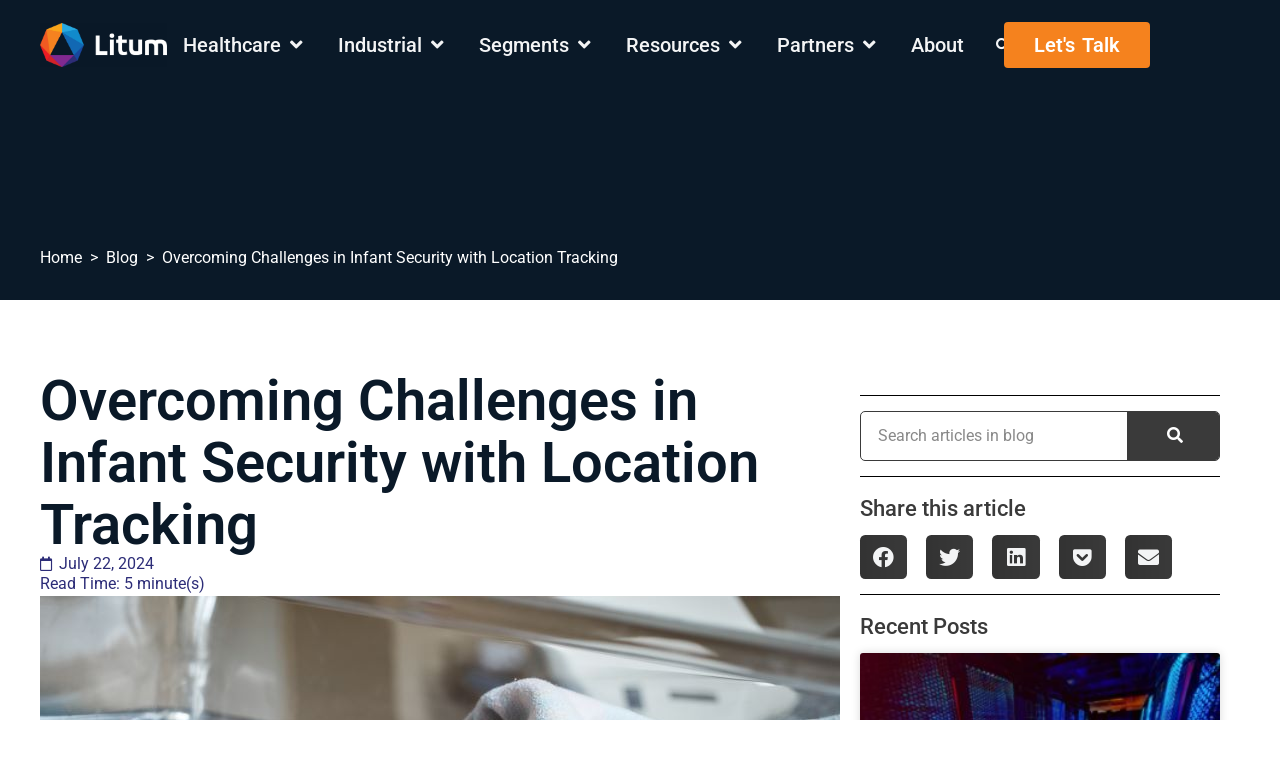

--- FILE ---
content_type: text/html; charset=UTF-8
request_url: https://litum.com/overcoming-challenges-in-infant-security-with-rtls/
body_size: 35879
content:
<!doctype html>
<html lang="en-US" prefix="og: https://ogp.me/ns#">
<head><meta charset="UTF-8"><script>if(navigator.userAgent.match(/MSIE|Internet Explorer/i)||navigator.userAgent.match(/Trident\/7\..*?rv:11/i)){var href=document.location.href;if(!href.match(/[?&]nowprocket/)){if(href.indexOf("?")==-1){if(href.indexOf("#")==-1){document.location.href=href+"?nowprocket=1"}else{document.location.href=href.replace("#","?nowprocket=1#")}}else{if(href.indexOf("#")==-1){document.location.href=href+"&nowprocket=1"}else{document.location.href=href.replace("#","&nowprocket=1#")}}}}</script><script>(()=>{class RocketLazyLoadScripts{constructor(){this.v="2.0.4",this.userEvents=["keydown","keyup","mousedown","mouseup","mousemove","mouseover","mouseout","touchmove","touchstart","touchend","touchcancel","wheel","click","dblclick","input"],this.attributeEvents=["onblur","onclick","oncontextmenu","ondblclick","onfocus","onmousedown","onmouseenter","onmouseleave","onmousemove","onmouseout","onmouseover","onmouseup","onmousewheel","onscroll","onsubmit"]}async t(){this.i(),this.o(),/iP(ad|hone)/.test(navigator.userAgent)&&this.h(),this.u(),this.l(this),this.m(),this.k(this),this.p(this),this._(),await Promise.all([this.R(),this.L()]),this.lastBreath=Date.now(),this.S(this),this.P(),this.D(),this.O(),this.M(),await this.C(this.delayedScripts.normal),await this.C(this.delayedScripts.defer),await this.C(this.delayedScripts.async),await this.T(),await this.F(),await this.j(),await this.A(),window.dispatchEvent(new Event("rocket-allScriptsLoaded")),this.everythingLoaded=!0,this.lastTouchEnd&&await new Promise(t=>setTimeout(t,500-Date.now()+this.lastTouchEnd)),this.I(),this.H(),this.U(),this.W()}i(){this.CSPIssue=sessionStorage.getItem("rocketCSPIssue"),document.addEventListener("securitypolicyviolation",t=>{this.CSPIssue||"script-src-elem"!==t.violatedDirective||"data"!==t.blockedURI||(this.CSPIssue=!0,sessionStorage.setItem("rocketCSPIssue",!0))},{isRocket:!0})}o(){window.addEventListener("pageshow",t=>{this.persisted=t.persisted,this.realWindowLoadedFired=!0},{isRocket:!0}),window.addEventListener("pagehide",()=>{this.onFirstUserAction=null},{isRocket:!0})}h(){let t;function e(e){t=e}window.addEventListener("touchstart",e,{isRocket:!0}),window.addEventListener("touchend",function i(o){o.changedTouches[0]&&t.changedTouches[0]&&Math.abs(o.changedTouches[0].pageX-t.changedTouches[0].pageX)<10&&Math.abs(o.changedTouches[0].pageY-t.changedTouches[0].pageY)<10&&o.timeStamp-t.timeStamp<200&&(window.removeEventListener("touchstart",e,{isRocket:!0}),window.removeEventListener("touchend",i,{isRocket:!0}),"INPUT"===o.target.tagName&&"text"===o.target.type||(o.target.dispatchEvent(new TouchEvent("touchend",{target:o.target,bubbles:!0})),o.target.dispatchEvent(new MouseEvent("mouseover",{target:o.target,bubbles:!0})),o.target.dispatchEvent(new PointerEvent("click",{target:o.target,bubbles:!0,cancelable:!0,detail:1,clientX:o.changedTouches[0].clientX,clientY:o.changedTouches[0].clientY})),event.preventDefault()))},{isRocket:!0})}q(t){this.userActionTriggered||("mousemove"!==t.type||this.firstMousemoveIgnored?"keyup"===t.type||"mouseover"===t.type||"mouseout"===t.type||(this.userActionTriggered=!0,this.onFirstUserAction&&this.onFirstUserAction()):this.firstMousemoveIgnored=!0),"click"===t.type&&t.preventDefault(),t.stopPropagation(),t.stopImmediatePropagation(),"touchstart"===this.lastEvent&&"touchend"===t.type&&(this.lastTouchEnd=Date.now()),"click"===t.type&&(this.lastTouchEnd=0),this.lastEvent=t.type,t.composedPath&&t.composedPath()[0].getRootNode()instanceof ShadowRoot&&(t.rocketTarget=t.composedPath()[0]),this.savedUserEvents.push(t)}u(){this.savedUserEvents=[],this.userEventHandler=this.q.bind(this),this.userEvents.forEach(t=>window.addEventListener(t,this.userEventHandler,{passive:!1,isRocket:!0})),document.addEventListener("visibilitychange",this.userEventHandler,{isRocket:!0})}U(){this.userEvents.forEach(t=>window.removeEventListener(t,this.userEventHandler,{passive:!1,isRocket:!0})),document.removeEventListener("visibilitychange",this.userEventHandler,{isRocket:!0}),this.savedUserEvents.forEach(t=>{(t.rocketTarget||t.target).dispatchEvent(new window[t.constructor.name](t.type,t))})}m(){const t="return false",e=Array.from(this.attributeEvents,t=>"data-rocket-"+t),i="["+this.attributeEvents.join("],[")+"]",o="[data-rocket-"+this.attributeEvents.join("],[data-rocket-")+"]",s=(e,i,o)=>{o&&o!==t&&(e.setAttribute("data-rocket-"+i,o),e["rocket"+i]=new Function("event",o),e.setAttribute(i,t))};new MutationObserver(t=>{for(const n of t)"attributes"===n.type&&(n.attributeName.startsWith("data-rocket-")||this.everythingLoaded?n.attributeName.startsWith("data-rocket-")&&this.everythingLoaded&&this.N(n.target,n.attributeName.substring(12)):s(n.target,n.attributeName,n.target.getAttribute(n.attributeName))),"childList"===n.type&&n.addedNodes.forEach(t=>{if(t.nodeType===Node.ELEMENT_NODE)if(this.everythingLoaded)for(const i of[t,...t.querySelectorAll(o)])for(const t of i.getAttributeNames())e.includes(t)&&this.N(i,t.substring(12));else for(const e of[t,...t.querySelectorAll(i)])for(const t of e.getAttributeNames())this.attributeEvents.includes(t)&&s(e,t,e.getAttribute(t))})}).observe(document,{subtree:!0,childList:!0,attributeFilter:[...this.attributeEvents,...e]})}I(){this.attributeEvents.forEach(t=>{document.querySelectorAll("[data-rocket-"+t+"]").forEach(e=>{this.N(e,t)})})}N(t,e){const i=t.getAttribute("data-rocket-"+e);i&&(t.setAttribute(e,i),t.removeAttribute("data-rocket-"+e))}k(t){Object.defineProperty(HTMLElement.prototype,"onclick",{get(){return this.rocketonclick||null},set(e){this.rocketonclick=e,this.setAttribute(t.everythingLoaded?"onclick":"data-rocket-onclick","this.rocketonclick(event)")}})}S(t){function e(e,i){let o=e[i];e[i]=null,Object.defineProperty(e,i,{get:()=>o,set(s){t.everythingLoaded?o=s:e["rocket"+i]=o=s}})}e(document,"onreadystatechange"),e(window,"onload"),e(window,"onpageshow");try{Object.defineProperty(document,"readyState",{get:()=>t.rocketReadyState,set(e){t.rocketReadyState=e},configurable:!0}),document.readyState="loading"}catch(t){console.log("WPRocket DJE readyState conflict, bypassing")}}l(t){this.originalAddEventListener=EventTarget.prototype.addEventListener,this.originalRemoveEventListener=EventTarget.prototype.removeEventListener,this.savedEventListeners=[],EventTarget.prototype.addEventListener=function(e,i,o){o&&o.isRocket||!t.B(e,this)&&!t.userEvents.includes(e)||t.B(e,this)&&!t.userActionTriggered||e.startsWith("rocket-")||t.everythingLoaded?t.originalAddEventListener.call(this,e,i,o):(t.savedEventListeners.push({target:this,remove:!1,type:e,func:i,options:o}),"mouseenter"!==e&&"mouseleave"!==e||t.originalAddEventListener.call(this,e,t.savedUserEvents.push,o))},EventTarget.prototype.removeEventListener=function(e,i,o){o&&o.isRocket||!t.B(e,this)&&!t.userEvents.includes(e)||t.B(e,this)&&!t.userActionTriggered||e.startsWith("rocket-")||t.everythingLoaded?t.originalRemoveEventListener.call(this,e,i,o):t.savedEventListeners.push({target:this,remove:!0,type:e,func:i,options:o})}}J(t,e){this.savedEventListeners=this.savedEventListeners.filter(i=>{let o=i.type,s=i.target||window;return e!==o||t!==s||(this.B(o,s)&&(i.type="rocket-"+o),this.$(i),!1)})}H(){EventTarget.prototype.addEventListener=this.originalAddEventListener,EventTarget.prototype.removeEventListener=this.originalRemoveEventListener,this.savedEventListeners.forEach(t=>this.$(t))}$(t){t.remove?this.originalRemoveEventListener.call(t.target,t.type,t.func,t.options):this.originalAddEventListener.call(t.target,t.type,t.func,t.options)}p(t){let e;function i(e){return t.everythingLoaded?e:e.split(" ").map(t=>"load"===t||t.startsWith("load.")?"rocket-jquery-load":t).join(" ")}function o(o){function s(e){const s=o.fn[e];o.fn[e]=o.fn.init.prototype[e]=function(){return this[0]===window&&t.userActionTriggered&&("string"==typeof arguments[0]||arguments[0]instanceof String?arguments[0]=i(arguments[0]):"object"==typeof arguments[0]&&Object.keys(arguments[0]).forEach(t=>{const e=arguments[0][t];delete arguments[0][t],arguments[0][i(t)]=e})),s.apply(this,arguments),this}}if(o&&o.fn&&!t.allJQueries.includes(o)){const e={DOMContentLoaded:[],"rocket-DOMContentLoaded":[]};for(const t in e)document.addEventListener(t,()=>{e[t].forEach(t=>t())},{isRocket:!0});o.fn.ready=o.fn.init.prototype.ready=function(i){function s(){parseInt(o.fn.jquery)>2?setTimeout(()=>i.bind(document)(o)):i.bind(document)(o)}return"function"==typeof i&&(t.realDomReadyFired?!t.userActionTriggered||t.fauxDomReadyFired?s():e["rocket-DOMContentLoaded"].push(s):e.DOMContentLoaded.push(s)),o([])},s("on"),s("one"),s("off"),t.allJQueries.push(o)}e=o}t.allJQueries=[],o(window.jQuery),Object.defineProperty(window,"jQuery",{get:()=>e,set(t){o(t)}})}P(){const t=new Map;document.write=document.writeln=function(e){const i=document.currentScript,o=document.createRange(),s=i.parentElement;let n=t.get(i);void 0===n&&(n=i.nextSibling,t.set(i,n));const c=document.createDocumentFragment();o.setStart(c,0),c.appendChild(o.createContextualFragment(e)),s.insertBefore(c,n)}}async R(){return new Promise(t=>{this.userActionTriggered?t():this.onFirstUserAction=t})}async L(){return new Promise(t=>{document.addEventListener("DOMContentLoaded",()=>{this.realDomReadyFired=!0,t()},{isRocket:!0})})}async j(){return this.realWindowLoadedFired?Promise.resolve():new Promise(t=>{window.addEventListener("load",t,{isRocket:!0})})}M(){this.pendingScripts=[];this.scriptsMutationObserver=new MutationObserver(t=>{for(const e of t)e.addedNodes.forEach(t=>{"SCRIPT"!==t.tagName||t.noModule||t.isWPRocket||this.pendingScripts.push({script:t,promise:new Promise(e=>{const i=()=>{const i=this.pendingScripts.findIndex(e=>e.script===t);i>=0&&this.pendingScripts.splice(i,1),e()};t.addEventListener("load",i,{isRocket:!0}),t.addEventListener("error",i,{isRocket:!0}),setTimeout(i,1e3)})})})}),this.scriptsMutationObserver.observe(document,{childList:!0,subtree:!0})}async F(){await this.X(),this.pendingScripts.length?(await this.pendingScripts[0].promise,await this.F()):this.scriptsMutationObserver.disconnect()}D(){this.delayedScripts={normal:[],async:[],defer:[]},document.querySelectorAll("script[type$=rocketlazyloadscript]").forEach(t=>{t.hasAttribute("data-rocket-src")?t.hasAttribute("async")&&!1!==t.async?this.delayedScripts.async.push(t):t.hasAttribute("defer")&&!1!==t.defer||"module"===t.getAttribute("data-rocket-type")?this.delayedScripts.defer.push(t):this.delayedScripts.normal.push(t):this.delayedScripts.normal.push(t)})}async _(){await this.L();let t=[];document.querySelectorAll("script[type$=rocketlazyloadscript][data-rocket-src]").forEach(e=>{let i=e.getAttribute("data-rocket-src");if(i&&!i.startsWith("data:")){i.startsWith("//")&&(i=location.protocol+i);try{const o=new URL(i).origin;o!==location.origin&&t.push({src:o,crossOrigin:e.crossOrigin||"module"===e.getAttribute("data-rocket-type")})}catch(t){}}}),t=[...new Map(t.map(t=>[JSON.stringify(t),t])).values()],this.Y(t,"preconnect")}async G(t){if(await this.K(),!0!==t.noModule||!("noModule"in HTMLScriptElement.prototype))return new Promise(e=>{let i;function o(){(i||t).setAttribute("data-rocket-status","executed"),e()}try{if(navigator.userAgent.includes("Firefox/")||""===navigator.vendor||this.CSPIssue)i=document.createElement("script"),[...t.attributes].forEach(t=>{let e=t.nodeName;"type"!==e&&("data-rocket-type"===e&&(e="type"),"data-rocket-src"===e&&(e="src"),i.setAttribute(e,t.nodeValue))}),t.text&&(i.text=t.text),t.nonce&&(i.nonce=t.nonce),i.hasAttribute("src")?(i.addEventListener("load",o,{isRocket:!0}),i.addEventListener("error",()=>{i.setAttribute("data-rocket-status","failed-network"),e()},{isRocket:!0}),setTimeout(()=>{i.isConnected||e()},1)):(i.text=t.text,o()),i.isWPRocket=!0,t.parentNode.replaceChild(i,t);else{const i=t.getAttribute("data-rocket-type"),s=t.getAttribute("data-rocket-src");i?(t.type=i,t.removeAttribute("data-rocket-type")):t.removeAttribute("type"),t.addEventListener("load",o,{isRocket:!0}),t.addEventListener("error",i=>{this.CSPIssue&&i.target.src.startsWith("data:")?(console.log("WPRocket: CSP fallback activated"),t.removeAttribute("src"),this.G(t).then(e)):(t.setAttribute("data-rocket-status","failed-network"),e())},{isRocket:!0}),s?(t.fetchPriority="high",t.removeAttribute("data-rocket-src"),t.src=s):t.src="data:text/javascript;base64,"+window.btoa(unescape(encodeURIComponent(t.text)))}}catch(i){t.setAttribute("data-rocket-status","failed-transform"),e()}});t.setAttribute("data-rocket-status","skipped")}async C(t){const e=t.shift();return e?(e.isConnected&&await this.G(e),this.C(t)):Promise.resolve()}O(){this.Y([...this.delayedScripts.normal,...this.delayedScripts.defer,...this.delayedScripts.async],"preload")}Y(t,e){this.trash=this.trash||[];let i=!0;var o=document.createDocumentFragment();t.forEach(t=>{const s=t.getAttribute&&t.getAttribute("data-rocket-src")||t.src;if(s&&!s.startsWith("data:")){const n=document.createElement("link");n.href=s,n.rel=e,"preconnect"!==e&&(n.as="script",n.fetchPriority=i?"high":"low"),t.getAttribute&&"module"===t.getAttribute("data-rocket-type")&&(n.crossOrigin=!0),t.crossOrigin&&(n.crossOrigin=t.crossOrigin),t.integrity&&(n.integrity=t.integrity),t.nonce&&(n.nonce=t.nonce),o.appendChild(n),this.trash.push(n),i=!1}}),document.head.appendChild(o)}W(){this.trash.forEach(t=>t.remove())}async T(){try{document.readyState="interactive"}catch(t){}this.fauxDomReadyFired=!0;try{await this.K(),this.J(document,"readystatechange"),document.dispatchEvent(new Event("rocket-readystatechange")),await this.K(),document.rocketonreadystatechange&&document.rocketonreadystatechange(),await this.K(),this.J(document,"DOMContentLoaded"),document.dispatchEvent(new Event("rocket-DOMContentLoaded")),await this.K(),this.J(window,"DOMContentLoaded"),window.dispatchEvent(new Event("rocket-DOMContentLoaded"))}catch(t){console.error(t)}}async A(){try{document.readyState="complete"}catch(t){}try{await this.K(),this.J(document,"readystatechange"),document.dispatchEvent(new Event("rocket-readystatechange")),await this.K(),document.rocketonreadystatechange&&document.rocketonreadystatechange(),await this.K(),this.J(window,"load"),window.dispatchEvent(new Event("rocket-load")),await this.K(),window.rocketonload&&window.rocketonload(),await this.K(),this.allJQueries.forEach(t=>t(window).trigger("rocket-jquery-load")),await this.K(),this.J(window,"pageshow");const t=new Event("rocket-pageshow");t.persisted=this.persisted,window.dispatchEvent(t),await this.K(),window.rocketonpageshow&&window.rocketonpageshow({persisted:this.persisted})}catch(t){console.error(t)}}async K(){Date.now()-this.lastBreath>45&&(await this.X(),this.lastBreath=Date.now())}async X(){return document.hidden?new Promise(t=>setTimeout(t)):new Promise(t=>requestAnimationFrame(t))}B(t,e){return e===document&&"readystatechange"===t||(e===document&&"DOMContentLoaded"===t||(e===window&&"DOMContentLoaded"===t||(e===window&&"load"===t||e===window&&"pageshow"===t)))}static run(){(new RocketLazyLoadScripts).t()}}RocketLazyLoadScripts.run()})();</script>
	
	<meta name="viewport" content="width=device-width, initial-scale=1">
	<link rel="profile" href="https://gmpg.org/xfn/11">
	
            <script data-no-defer="1" data-ezscrex="false" data-cfasync="false" data-pagespeed-no-defer data-cookieconsent="ignore">
                var ctPublicFunctions = {"_ajax_nonce":"29b1a43df8","_rest_nonce":"43b72dd296","_ajax_url":"\/wp-admin\/admin-ajax.php","_rest_url":"https:\/\/litum.com\/wp-json\/","data__cookies_type":"none","data__ajax_type":"admin_ajax","data__bot_detector_enabled":"1","data__frontend_data_log_enabled":1,"cookiePrefix":"","wprocket_detected":true,"host_url":"litum.com","text__ee_click_to_select":"Click to select the whole data","text__ee_original_email":"The complete one is","text__ee_got_it":"Got it","text__ee_blocked":"Blocked","text__ee_cannot_connect":"Cannot connect","text__ee_cannot_decode":"Can not decode email. Unknown reason","text__ee_email_decoder":"CleanTalk email decoder","text__ee_wait_for_decoding":"The magic is on the way!","text__ee_decoding_process":"Please wait a few seconds while we decode the contact data."}
            </script>
        
            <script data-no-defer="1" data-ezscrex="false" data-cfasync="false" data-pagespeed-no-defer data-cookieconsent="ignore">
                var ctPublic = {"_ajax_nonce":"29b1a43df8","settings__forms__check_internal":"0","settings__forms__check_external":"0","settings__forms__force_protection":0,"settings__forms__search_test":"0","settings__forms__wc_add_to_cart":"0","settings__data__bot_detector_enabled":"1","settings__sfw__anti_crawler":0,"blog_home":"https:\/\/litum.com\/","pixel__setting":"3","pixel__enabled":true,"pixel__url":null,"data__email_check_before_post":"1","data__email_check_exist_post":0,"data__cookies_type":"none","data__key_is_ok":true,"data__visible_fields_required":true,"wl_brandname":"Anti-Spam by CleanTalk","wl_brandname_short":"CleanTalk","ct_checkjs_key":"c93f0a2145e0e85ec86ba8e9ee8a2dc6dfb105fc7d6c1c0ee0ae3f9ecaeceefe","emailEncoderPassKey":"c099c5b7ff9bdc65dffb3f309752f06d","bot_detector_forms_excluded":"W10=","advancedCacheExists":true,"varnishCacheExists":false,"wc_ajax_add_to_cart":true,"theRealPerson":{"phrases":{"trpHeading":"The Real Person Badge!","trpContent1":"The commenter acts as a real person and verified as not a bot.","trpContent2":" Anti-Spam by CleanTalk","trpContentLearnMore":"Learn more"},"trpContentLink":"https:\/\/cleantalk.org\/help\/the-real-person?utm_id=&amp;utm_term=&amp;utm_source=admin_side&amp;utm_medium=trp_badge&amp;utm_content=trp_badge_link_click&amp;utm_campaign=apbct_links","imgPersonUrl":"https:\/\/litum.com\/wp-content\/plugins\/cleantalk-spam-protect\/css\/images\/real_user.svg","imgShieldUrl":"https:\/\/litum.com\/wp-content\/plugins\/cleantalk-spam-protect\/css\/images\/shield.svg"}}
            </script>
        
<!-- Search Engine Optimization by Rank Math - https://rankmath.com/ -->
<title>Overcoming Challenges in Infant Security with RTLS | Litum</title><link rel="preload" data-rocket-preload as="image" href="https://litum.com/wp-content/uploads/2025/03/infant-security-blog_2.jpg" imagesrcset="https://litum.com/wp-content/uploads/2025/03/infant-security-blog_2.jpg 800w, https://litum.com/wp-content/uploads/2025/03/infant-security-blog_2-300x200.jpg 300w, https://litum.com/wp-content/uploads/2025/03/infant-security-blog_2-768x512.jpg 768w, https://litum.com/wp-content/uploads/2025/03/infant-security-blog_2-600x400.jpg 600w" imagesizes="(max-width: 800px) 100vw, 800px" fetchpriority="high">
<meta name="description" content="Overcoming challenges in infant security with Litum RTLS: Advanced tracking and monitoring solutions to ensure the safety and protection of infants."/>
<meta name="robots" content="follow, index, max-snippet:-1, max-video-preview:-1, max-image-preview:large"/>
<link rel="canonical" href="https://litum.com/overcoming-challenges-in-infant-security-with-rtls/" />
<meta property="og:locale" content="en_US" />
<meta property="og:type" content="article" />
<meta property="og:title" content="Overcoming Challenges in Infant Security with RTLS | Litum" />
<meta property="og:description" content="Overcoming challenges in infant security with Litum RTLS: Advanced tracking and monitoring solutions to ensure the safety and protection of infants." />
<meta property="og:url" content="https://litum.com/overcoming-challenges-in-infant-security-with-rtls/" />
<meta property="og:site_name" content="Indoor Tracking with RTLS - Real Time Location Systems | Litum" />
<meta property="article:publisher" content="https://www.facebook.com/LitumIoT/" />
<meta property="article:section" content="Blog" />
<meta property="og:updated_time" content="2025-12-16T11:57:24+00:00" />
<meta property="og:image" content="https://litum.com/wp-content/uploads/2025/03/infant-security-blog_2.jpg" />
<meta property="og:image:secure_url" content="https://litum.com/wp-content/uploads/2025/03/infant-security-blog_2.jpg" />
<meta property="og:image:width" content="800" />
<meta property="og:image:height" content="533" />
<meta property="og:image:alt" content="infant security" />
<meta property="og:image:type" content="image/jpeg" />
<meta property="article:published_time" content="2024-07-22T05:36:19+00:00" />
<meta property="article:modified_time" content="2025-12-16T11:57:24+00:00" />
<meta name="twitter:card" content="summary_large_image" />
<meta name="twitter:title" content="Overcoming Challenges in Infant Security with RTLS | Litum" />
<meta name="twitter:description" content="Overcoming challenges in infant security with Litum RTLS: Advanced tracking and monitoring solutions to ensure the safety and protection of infants." />
<meta name="twitter:site" content="@Litum" />
<meta name="twitter:creator" content="@Litum" />
<meta name="twitter:image" content="https://litum.com/wp-content/uploads/2025/03/infant-security-blog_2.jpg" />
<meta name="twitter:label1" content="Written by" />
<meta name="twitter:data1" content="mtahca" />
<meta name="twitter:label2" content="Time to read" />
<meta name="twitter:data2" content="4 minutes" />
<script type="application/ld+json" class="rank-math-schema">{"@context":"https://schema.org","@graph":[{"@type":["Corporation","Organization"],"@id":"https://litum.com/#organization","name":"Litum","url":"https://litum.com/","sameAs":["https://www.facebook.com/LitumIoT/","https://twitter.com/Litum"],"logo":{"@type":"ImageObject","@id":"https://litum.com/#logo","url":"https://litum.com/wp-content/uploads/2025/12/litum-logo-horizontal-dark-with-colored-emblem-2-150x150.png","contentUrl":"https://litum.com/wp-content/uploads/2025/12/litum-logo-horizontal-dark-with-colored-emblem-2-150x150.png","caption":"Indoor Tracking with RTLS - Real Time Location Systems | Litum","inLanguage":"en-US"}},{"@type":"WebSite","@id":"https://litum.com/#website","url":"https://litum.com","name":"Indoor Tracking with RTLS - Real Time Location Systems | Litum","publisher":{"@id":"https://litum.com/#organization"},"inLanguage":"en-US"},{"@type":"ImageObject","@id":"https://litum.com/wp-content/uploads/2025/03/infant-security-blog_2.jpg","url":"https://litum.com/wp-content/uploads/2025/03/infant-security-blog_2.jpg","width":"800","height":"533","caption":"infant security","inLanguage":"en-US"},{"@type":"BreadcrumbList","@id":"https://litum.com/overcoming-challenges-in-infant-security-with-rtls/#breadcrumb","itemListElement":[{"@type":"ListItem","position":"1","item":{"@id":"https://litum.com/","name":"Home"}},{"@type":"ListItem","position":"2","item":{"@id":"https://litum.com/category/blog/","name":"Blog"}},{"@type":"ListItem","position":"3","item":{"@id":"https://litum.com/overcoming-challenges-in-infant-security-with-rtls/","name":"Overcoming Challenges in Infant Security with Location Tracking"}}]},{"@type":"WebPage","@id":"https://litum.com/overcoming-challenges-in-infant-security-with-rtls/#webpage","url":"https://litum.com/overcoming-challenges-in-infant-security-with-rtls/","name":"Overcoming Challenges in Infant Security with RTLS | Litum","datePublished":"2024-07-22T05:36:19+00:00","dateModified":"2025-12-16T11:57:24+00:00","isPartOf":{"@id":"https://litum.com/#website"},"primaryImageOfPage":{"@id":"https://litum.com/wp-content/uploads/2025/03/infant-security-blog_2.jpg"},"inLanguage":"en-US","breadcrumb":{"@id":"https://litum.com/overcoming-challenges-in-infant-security-with-rtls/#breadcrumb"}},{"@type":"Person","@id":"https://litum.com/overcoming-challenges-in-infant-security-with-rtls/#author","name":"mtahca","image":{"@type":"ImageObject","@id":"https://secure.gravatar.com/avatar/008da6ea571dc2b8b8a28647dfc85bd7c914b7239041cb553180794924a5a240?s=96&amp;d=mm&amp;r=g","url":"https://secure.gravatar.com/avatar/008da6ea571dc2b8b8a28647dfc85bd7c914b7239041cb553180794924a5a240?s=96&amp;d=mm&amp;r=g","caption":"mtahca","inLanguage":"en-US"},"sameAs":["https://litum.com/"],"worksFor":{"@id":"https://litum.com/#organization"}},{"@type":"BlogPosting","headline":"Overcoming Challenges in Infant Security with RTLS | Litum","keywords":"infant security","datePublished":"2024-07-22T05:36:19+00:00","dateModified":"2025-12-16T11:57:24+00:00","articleSection":"Blog","author":{"@id":"https://litum.com/overcoming-challenges-in-infant-security-with-rtls/#author","name":"mtahca"},"publisher":{"@id":"https://litum.com/#organization"},"description":"Overcoming challenges in infant security with Litum RTLS: Advanced tracking and monitoring solutions to ensure the safety and protection of infants.","name":"Overcoming Challenges in Infant Security with RTLS | Litum","@id":"https://litum.com/overcoming-challenges-in-infant-security-with-rtls/#richSnippet","isPartOf":{"@id":"https://litum.com/overcoming-challenges-in-infant-security-with-rtls/#webpage"},"image":{"@id":"https://litum.com/wp-content/uploads/2025/03/infant-security-blog_2.jpg"},"inLanguage":"en-US","mainEntityOfPage":{"@id":"https://litum.com/overcoming-challenges-in-infant-security-with-rtls/#webpage"}}]}</script>
<!-- /Rank Math WordPress SEO plugin -->

<link rel='dns-prefetch' href='//fd.cleantalk.org' />
<link rel="alternate" type="application/rss+xml" title="Litum &raquo; Feed" href="https://litum.com/feed/" />
<link rel="alternate" type="application/rss+xml" title="Litum &raquo; Comments Feed" href="https://litum.com/comments/feed/" />
<link rel="alternate" type="application/rss+xml" title="Litum &raquo; Overcoming Challenges in Infant Security with Location Tracking Comments Feed" href="https://litum.com/overcoming-challenges-in-infant-security-with-rtls/feed/" />
<link rel="alternate" title="oEmbed (JSON)" type="application/json+oembed" href="https://litum.com/wp-json/oembed/1.0/embed?url=https%3A%2F%2Flitum.com%2Fovercoming-challenges-in-infant-security-with-rtls%2F" />
<link rel="alternate" title="oEmbed (XML)" type="text/xml+oembed" href="https://litum.com/wp-json/oembed/1.0/embed?url=https%3A%2F%2Flitum.com%2Fovercoming-challenges-in-infant-security-with-rtls%2F&#038;format=xml" />
<style id='wp-img-auto-sizes-contain-inline-css'>
img:is([sizes=auto i],[sizes^="auto," i]){contain-intrinsic-size:3000px 1500px}
/*# sourceURL=wp-img-auto-sizes-contain-inline-css */
</style>
<style id='wp-emoji-styles-inline-css'>

	img.wp-smiley, img.emoji {
		display: inline !important;
		border: none !important;
		box-shadow: none !important;
		height: 1em !important;
		width: 1em !important;
		margin: 0 0.07em !important;
		vertical-align: -0.1em !important;
		background: none !important;
		padding: 0 !important;
	}
/*# sourceURL=wp-emoji-styles-inline-css */
</style>
<style id='global-styles-inline-css'>
:root{--wp--preset--aspect-ratio--square: 1;--wp--preset--aspect-ratio--4-3: 4/3;--wp--preset--aspect-ratio--3-4: 3/4;--wp--preset--aspect-ratio--3-2: 3/2;--wp--preset--aspect-ratio--2-3: 2/3;--wp--preset--aspect-ratio--16-9: 16/9;--wp--preset--aspect-ratio--9-16: 9/16;--wp--preset--color--black: #000000;--wp--preset--color--cyan-bluish-gray: #abb8c3;--wp--preset--color--white: #ffffff;--wp--preset--color--pale-pink: #f78da7;--wp--preset--color--vivid-red: #cf2e2e;--wp--preset--color--luminous-vivid-orange: #ff6900;--wp--preset--color--luminous-vivid-amber: #fcb900;--wp--preset--color--light-green-cyan: #7bdcb5;--wp--preset--color--vivid-green-cyan: #00d084;--wp--preset--color--pale-cyan-blue: #8ed1fc;--wp--preset--color--vivid-cyan-blue: #0693e3;--wp--preset--color--vivid-purple: #9b51e0;--wp--preset--gradient--vivid-cyan-blue-to-vivid-purple: linear-gradient(135deg,rgb(6,147,227) 0%,rgb(155,81,224) 100%);--wp--preset--gradient--light-green-cyan-to-vivid-green-cyan: linear-gradient(135deg,rgb(122,220,180) 0%,rgb(0,208,130) 100%);--wp--preset--gradient--luminous-vivid-amber-to-luminous-vivid-orange: linear-gradient(135deg,rgb(252,185,0) 0%,rgb(255,105,0) 100%);--wp--preset--gradient--luminous-vivid-orange-to-vivid-red: linear-gradient(135deg,rgb(255,105,0) 0%,rgb(207,46,46) 100%);--wp--preset--gradient--very-light-gray-to-cyan-bluish-gray: linear-gradient(135deg,rgb(238,238,238) 0%,rgb(169,184,195) 100%);--wp--preset--gradient--cool-to-warm-spectrum: linear-gradient(135deg,rgb(74,234,220) 0%,rgb(151,120,209) 20%,rgb(207,42,186) 40%,rgb(238,44,130) 60%,rgb(251,105,98) 80%,rgb(254,248,76) 100%);--wp--preset--gradient--blush-light-purple: linear-gradient(135deg,rgb(255,206,236) 0%,rgb(152,150,240) 100%);--wp--preset--gradient--blush-bordeaux: linear-gradient(135deg,rgb(254,205,165) 0%,rgb(254,45,45) 50%,rgb(107,0,62) 100%);--wp--preset--gradient--luminous-dusk: linear-gradient(135deg,rgb(255,203,112) 0%,rgb(199,81,192) 50%,rgb(65,88,208) 100%);--wp--preset--gradient--pale-ocean: linear-gradient(135deg,rgb(255,245,203) 0%,rgb(182,227,212) 50%,rgb(51,167,181) 100%);--wp--preset--gradient--electric-grass: linear-gradient(135deg,rgb(202,248,128) 0%,rgb(113,206,126) 100%);--wp--preset--gradient--midnight: linear-gradient(135deg,rgb(2,3,129) 0%,rgb(40,116,252) 100%);--wp--preset--font-size--small: 13px;--wp--preset--font-size--medium: 20px;--wp--preset--font-size--large: 36px;--wp--preset--font-size--x-large: 42px;--wp--preset--spacing--20: 0.44rem;--wp--preset--spacing--30: 0.67rem;--wp--preset--spacing--40: 1rem;--wp--preset--spacing--50: 1.5rem;--wp--preset--spacing--60: 2.25rem;--wp--preset--spacing--70: 3.38rem;--wp--preset--spacing--80: 5.06rem;--wp--preset--shadow--natural: 6px 6px 9px rgba(0, 0, 0, 0.2);--wp--preset--shadow--deep: 12px 12px 50px rgba(0, 0, 0, 0.4);--wp--preset--shadow--sharp: 6px 6px 0px rgba(0, 0, 0, 0.2);--wp--preset--shadow--outlined: 6px 6px 0px -3px rgb(255, 255, 255), 6px 6px rgb(0, 0, 0);--wp--preset--shadow--crisp: 6px 6px 0px rgb(0, 0, 0);}:root { --wp--style--global--content-size: 800px;--wp--style--global--wide-size: 1200px; }:where(body) { margin: 0; }.wp-site-blocks > .alignleft { float: left; margin-right: 2em; }.wp-site-blocks > .alignright { float: right; margin-left: 2em; }.wp-site-blocks > .aligncenter { justify-content: center; margin-left: auto; margin-right: auto; }:where(.wp-site-blocks) > * { margin-block-start: 24px; margin-block-end: 0; }:where(.wp-site-blocks) > :first-child { margin-block-start: 0; }:where(.wp-site-blocks) > :last-child { margin-block-end: 0; }:root { --wp--style--block-gap: 24px; }:root :where(.is-layout-flow) > :first-child{margin-block-start: 0;}:root :where(.is-layout-flow) > :last-child{margin-block-end: 0;}:root :where(.is-layout-flow) > *{margin-block-start: 24px;margin-block-end: 0;}:root :where(.is-layout-constrained) > :first-child{margin-block-start: 0;}:root :where(.is-layout-constrained) > :last-child{margin-block-end: 0;}:root :where(.is-layout-constrained) > *{margin-block-start: 24px;margin-block-end: 0;}:root :where(.is-layout-flex){gap: 24px;}:root :where(.is-layout-grid){gap: 24px;}.is-layout-flow > .alignleft{float: left;margin-inline-start: 0;margin-inline-end: 2em;}.is-layout-flow > .alignright{float: right;margin-inline-start: 2em;margin-inline-end: 0;}.is-layout-flow > .aligncenter{margin-left: auto !important;margin-right: auto !important;}.is-layout-constrained > .alignleft{float: left;margin-inline-start: 0;margin-inline-end: 2em;}.is-layout-constrained > .alignright{float: right;margin-inline-start: 2em;margin-inline-end: 0;}.is-layout-constrained > .aligncenter{margin-left: auto !important;margin-right: auto !important;}.is-layout-constrained > :where(:not(.alignleft):not(.alignright):not(.alignfull)){max-width: var(--wp--style--global--content-size);margin-left: auto !important;margin-right: auto !important;}.is-layout-constrained > .alignwide{max-width: var(--wp--style--global--wide-size);}body .is-layout-flex{display: flex;}.is-layout-flex{flex-wrap: wrap;align-items: center;}.is-layout-flex > :is(*, div){margin: 0;}body .is-layout-grid{display: grid;}.is-layout-grid > :is(*, div){margin: 0;}body{padding-top: 0px;padding-right: 0px;padding-bottom: 0px;padding-left: 0px;}a:where(:not(.wp-element-button)){text-decoration: underline;}:root :where(.wp-element-button, .wp-block-button__link){background-color: #32373c;border-width: 0;color: #fff;font-family: inherit;font-size: inherit;font-style: inherit;font-weight: inherit;letter-spacing: inherit;line-height: inherit;padding-top: calc(0.667em + 2px);padding-right: calc(1.333em + 2px);padding-bottom: calc(0.667em + 2px);padding-left: calc(1.333em + 2px);text-decoration: none;text-transform: inherit;}.has-black-color{color: var(--wp--preset--color--black) !important;}.has-cyan-bluish-gray-color{color: var(--wp--preset--color--cyan-bluish-gray) !important;}.has-white-color{color: var(--wp--preset--color--white) !important;}.has-pale-pink-color{color: var(--wp--preset--color--pale-pink) !important;}.has-vivid-red-color{color: var(--wp--preset--color--vivid-red) !important;}.has-luminous-vivid-orange-color{color: var(--wp--preset--color--luminous-vivid-orange) !important;}.has-luminous-vivid-amber-color{color: var(--wp--preset--color--luminous-vivid-amber) !important;}.has-light-green-cyan-color{color: var(--wp--preset--color--light-green-cyan) !important;}.has-vivid-green-cyan-color{color: var(--wp--preset--color--vivid-green-cyan) !important;}.has-pale-cyan-blue-color{color: var(--wp--preset--color--pale-cyan-blue) !important;}.has-vivid-cyan-blue-color{color: var(--wp--preset--color--vivid-cyan-blue) !important;}.has-vivid-purple-color{color: var(--wp--preset--color--vivid-purple) !important;}.has-black-background-color{background-color: var(--wp--preset--color--black) !important;}.has-cyan-bluish-gray-background-color{background-color: var(--wp--preset--color--cyan-bluish-gray) !important;}.has-white-background-color{background-color: var(--wp--preset--color--white) !important;}.has-pale-pink-background-color{background-color: var(--wp--preset--color--pale-pink) !important;}.has-vivid-red-background-color{background-color: var(--wp--preset--color--vivid-red) !important;}.has-luminous-vivid-orange-background-color{background-color: var(--wp--preset--color--luminous-vivid-orange) !important;}.has-luminous-vivid-amber-background-color{background-color: var(--wp--preset--color--luminous-vivid-amber) !important;}.has-light-green-cyan-background-color{background-color: var(--wp--preset--color--light-green-cyan) !important;}.has-vivid-green-cyan-background-color{background-color: var(--wp--preset--color--vivid-green-cyan) !important;}.has-pale-cyan-blue-background-color{background-color: var(--wp--preset--color--pale-cyan-blue) !important;}.has-vivid-cyan-blue-background-color{background-color: var(--wp--preset--color--vivid-cyan-blue) !important;}.has-vivid-purple-background-color{background-color: var(--wp--preset--color--vivid-purple) !important;}.has-black-border-color{border-color: var(--wp--preset--color--black) !important;}.has-cyan-bluish-gray-border-color{border-color: var(--wp--preset--color--cyan-bluish-gray) !important;}.has-white-border-color{border-color: var(--wp--preset--color--white) !important;}.has-pale-pink-border-color{border-color: var(--wp--preset--color--pale-pink) !important;}.has-vivid-red-border-color{border-color: var(--wp--preset--color--vivid-red) !important;}.has-luminous-vivid-orange-border-color{border-color: var(--wp--preset--color--luminous-vivid-orange) !important;}.has-luminous-vivid-amber-border-color{border-color: var(--wp--preset--color--luminous-vivid-amber) !important;}.has-light-green-cyan-border-color{border-color: var(--wp--preset--color--light-green-cyan) !important;}.has-vivid-green-cyan-border-color{border-color: var(--wp--preset--color--vivid-green-cyan) !important;}.has-pale-cyan-blue-border-color{border-color: var(--wp--preset--color--pale-cyan-blue) !important;}.has-vivid-cyan-blue-border-color{border-color: var(--wp--preset--color--vivid-cyan-blue) !important;}.has-vivid-purple-border-color{border-color: var(--wp--preset--color--vivid-purple) !important;}.has-vivid-cyan-blue-to-vivid-purple-gradient-background{background: var(--wp--preset--gradient--vivid-cyan-blue-to-vivid-purple) !important;}.has-light-green-cyan-to-vivid-green-cyan-gradient-background{background: var(--wp--preset--gradient--light-green-cyan-to-vivid-green-cyan) !important;}.has-luminous-vivid-amber-to-luminous-vivid-orange-gradient-background{background: var(--wp--preset--gradient--luminous-vivid-amber-to-luminous-vivid-orange) !important;}.has-luminous-vivid-orange-to-vivid-red-gradient-background{background: var(--wp--preset--gradient--luminous-vivid-orange-to-vivid-red) !important;}.has-very-light-gray-to-cyan-bluish-gray-gradient-background{background: var(--wp--preset--gradient--very-light-gray-to-cyan-bluish-gray) !important;}.has-cool-to-warm-spectrum-gradient-background{background: var(--wp--preset--gradient--cool-to-warm-spectrum) !important;}.has-blush-light-purple-gradient-background{background: var(--wp--preset--gradient--blush-light-purple) !important;}.has-blush-bordeaux-gradient-background{background: var(--wp--preset--gradient--blush-bordeaux) !important;}.has-luminous-dusk-gradient-background{background: var(--wp--preset--gradient--luminous-dusk) !important;}.has-pale-ocean-gradient-background{background: var(--wp--preset--gradient--pale-ocean) !important;}.has-electric-grass-gradient-background{background: var(--wp--preset--gradient--electric-grass) !important;}.has-midnight-gradient-background{background: var(--wp--preset--gradient--midnight) !important;}.has-small-font-size{font-size: var(--wp--preset--font-size--small) !important;}.has-medium-font-size{font-size: var(--wp--preset--font-size--medium) !important;}.has-large-font-size{font-size: var(--wp--preset--font-size--large) !important;}.has-x-large-font-size{font-size: var(--wp--preset--font-size--x-large) !important;}
:root :where(.wp-block-pullquote){font-size: 1.5em;line-height: 1.6;}
/*# sourceURL=global-styles-inline-css */
</style>
<link rel='stylesheet' id='cleantalk-public-css-css' href='https://litum.com/wp-content/plugins/cleantalk-spam-protect/css/cleantalk-public.min.css?ver=6.69.2_1765956869' media='all' />
<link rel='stylesheet' id='cleantalk-email-decoder-css-css' href='https://litum.com/wp-content/plugins/cleantalk-spam-protect/css/cleantalk-email-decoder.min.css?ver=6.69.2_1765956869' media='all' />
<link rel='stylesheet' id='cleantalk-trp-css-css' href='https://litum.com/wp-content/plugins/cleantalk-spam-protect/css/cleantalk-trp.min.css?ver=6.69.2_1765956869' media='all' />
<link data-minify="1" rel='stylesheet' id='hello-elementor-css' href='https://litum.com/wp-content/cache/min/1/wp-content/themes/hello-elementor/assets/css/reset.css?ver=1765956974' media='all' />
<link data-minify="1" rel='stylesheet' id='hello-elementor-theme-style-css' href='https://litum.com/wp-content/cache/min/1/wp-content/themes/hello-elementor/assets/css/theme.css?ver=1765956974' media='all' />
<link data-minify="1" rel='stylesheet' id='hello-elementor-header-footer-css' href='https://litum.com/wp-content/cache/min/1/wp-content/themes/hello-elementor/assets/css/header-footer.css?ver=1765956974' media='all' />
<link rel='stylesheet' id='elementor-frontend-css' href='https://litum.com/wp-content/plugins/elementor/assets/css/frontend.min.css?ver=3.33.4' media='all' />
<link rel='stylesheet' id='widget-image-css' href='https://litum.com/wp-content/plugins/elementor/assets/css/widget-image.min.css?ver=3.33.4' media='all' />
<link rel='stylesheet' id='widget-heading-css' href='https://litum.com/wp-content/plugins/elementor/assets/css/widget-heading.min.css?ver=3.33.4' media='all' />
<link rel='stylesheet' id='widget-divider-css' href='https://litum.com/wp-content/plugins/elementor/assets/css/widget-divider.min.css?ver=3.33.4' media='all' />
<link rel='stylesheet' id='widget-icon-list-css' href='https://litum.com/wp-content/plugins/elementor/assets/css/widget-icon-list.min.css?ver=3.33.4' media='all' />
<link rel='stylesheet' id='widget-spacer-css' href='https://litum.com/wp-content/plugins/elementor/assets/css/widget-spacer.min.css?ver=3.33.4' media='all' />
<link rel='stylesheet' id='widget-nested-accordion-css' href='https://litum.com/wp-content/plugins/elementor/assets/css/widget-nested-accordion.min.css?ver=3.33.4' media='all' />
<link rel='stylesheet' id='e-animation-fadeIn-css' href='https://litum.com/wp-content/plugins/elementor/assets/lib/animations/styles/fadeIn.min.css?ver=3.33.4' media='all' />
<link rel='stylesheet' id='widget-mega-menu-css' href='https://litum.com/wp-content/plugins/elementor-pro/assets/css/widget-mega-menu.min.css?ver=3.33.2' media='all' />
<link rel='stylesheet' id='widget-search-form-css' href='https://litum.com/wp-content/plugins/elementor-pro/assets/css/widget-search-form.min.css?ver=3.33.2' media='all' />
<link rel='stylesheet' id='elementor-icons-shared-0-css' href='https://litum.com/wp-content/plugins/elementor/assets/lib/font-awesome/css/fontawesome.min.css?ver=5.15.3' media='all' />
<link data-minify="1" rel='stylesheet' id='elementor-icons-fa-solid-css' href='https://litum.com/wp-content/cache/min/1/wp-content/plugins/elementor/assets/lib/font-awesome/css/solid.min.css?ver=1765956974' media='all' />
<link rel='stylesheet' id='e-sticky-css' href='https://litum.com/wp-content/plugins/elementor-pro/assets/css/modules/sticky.min.css?ver=3.33.2' media='all' />
<link rel='stylesheet' id='widget-form-css' href='https://litum.com/wp-content/plugins/elementor-pro/assets/css/widget-form.min.css?ver=3.33.2' media='all' />
<link rel='stylesheet' id='widget-post-info-css' href='https://litum.com/wp-content/plugins/elementor-pro/assets/css/widget-post-info.min.css?ver=3.33.2' media='all' />
<link data-minify="1" rel='stylesheet' id='elementor-icons-fa-regular-css' href='https://litum.com/wp-content/cache/min/1/wp-content/plugins/elementor/assets/lib/font-awesome/css/regular.min.css?ver=1765956974' media='all' />
<link rel='stylesheet' id='e-animation-grow-css' href='https://litum.com/wp-content/plugins/elementor/assets/lib/animations/styles/e-animation-grow.min.css?ver=3.33.4' media='all' />
<link rel='stylesheet' id='widget-post-navigation-css' href='https://litum.com/wp-content/plugins/elementor-pro/assets/css/widget-post-navigation.min.css?ver=3.33.2' media='all' />
<link rel='stylesheet' id='widget-share-buttons-css' href='https://litum.com/wp-content/plugins/elementor-pro/assets/css/widget-share-buttons.min.css?ver=3.33.2' media='all' />
<link rel='stylesheet' id='e-apple-webkit-css' href='https://litum.com/wp-content/plugins/elementor/assets/css/conditionals/apple-webkit.min.css?ver=3.33.4' media='all' />
<link data-minify="1" rel='stylesheet' id='elementor-icons-fa-brands-css' href='https://litum.com/wp-content/cache/min/1/wp-content/plugins/elementor/assets/lib/font-awesome/css/brands.min.css?ver=1765956974' media='all' />
<link rel='stylesheet' id='widget-posts-css' href='https://litum.com/wp-content/plugins/elementor-pro/assets/css/widget-posts.min.css?ver=3.33.2' media='all' />
<link data-minify="1" rel='stylesheet' id='elementor-icons-css' href='https://litum.com/wp-content/cache/min/1/wp-content/plugins/elementor/assets/lib/eicons/css/elementor-icons.min.css?ver=1765956974' media='all' />
<link rel='stylesheet' id='elementor-post-5-css' href='https://litum.com/wp-content/uploads/elementor/css/post-5.css?ver=1765956957' media='all' />
<link rel='stylesheet' id='widget-table-of-contents-css' href='https://litum.com/wp-content/plugins/elementor-pro/assets/css/widget-table-of-contents.min.css?ver=3.33.2' media='all' />
<link rel='stylesheet' id='elementor-post-3175-css' href='https://litum.com/wp-content/uploads/elementor/css/post-3175.css?ver=1765958056' media='all' />
<link rel='stylesheet' id='elementor-post-1965-css' href='https://litum.com/wp-content/uploads/elementor/css/post-1965.css?ver=1765956959' media='all' />
<link rel='stylesheet' id='elementor-post-438-css' href='https://litum.com/wp-content/uploads/elementor/css/post-438.css?ver=1765956959' media='all' />
<link rel='stylesheet' id='elementor-post-419-css' href='https://litum.com/wp-content/uploads/elementor/css/post-419.css?ver=1765956993' media='all' />
<link rel='stylesheet' id='hello-elementor-child-style-css' href='https://litum.com/wp-content/themes/hello-child/style.css?ver=2.0.0' media='all' />
<link data-minify="1" rel='stylesheet' id='elementor-gf-local-roboto-css' href='https://litum.com/wp-content/cache/min/1/wp-content/uploads/elementor/google-fonts/css/roboto.css?ver=1765956974' media='all' />
<script src="https://litum.com/wp-content/plugins/cleantalk-spam-protect/js/apbct-public-bundle.min.js?ver=6.69.2_1765956869" id="apbct-public-bundle.min-js-js" data-rocket-defer defer></script>
<script type="rocketlazyloadscript" data-minify="1" data-rocket-src="https://litum.com/wp-content/cache/min/1/ct-bot-detector-wrapper.js?ver=1764668004" id="ct_bot_detector-js" defer data-wp-strategy="defer"></script>
<script type="rocketlazyloadscript" data-rocket-src="https://litum.com/wp-includes/js/jquery/jquery.min.js?ver=3.7.1" id="jquery-core-js" data-rocket-defer defer></script>
<script type="rocketlazyloadscript" data-rocket-src="https://litum.com/wp-includes/js/jquery/jquery-migrate.min.js?ver=3.4.1" id="jquery-migrate-js" data-rocket-defer defer></script>
<link rel="https://api.w.org/" href="https://litum.com/wp-json/" /><link rel="alternate" title="JSON" type="application/json" href="https://litum.com/wp-json/wp/v2/posts/3175" /><link rel="EditURI" type="application/rsd+xml" title="RSD" href="https://litum.com/xmlrpc.php?rsd" />
<link rel='shortlink' href='https://litum.com/?p=3175' />
<meta name="generator" content="Elementor 3.33.4; settings: css_print_method-external, google_font-enabled, font_display-swap">
<!-- Google Tag Manager -->
<script type="rocketlazyloadscript">(function(w,d,s,l,i){w[l]=w[l]||[];w[l].push({'gtm.start':
new Date().getTime(),event:'gtm.js'});var f=d.getElementsByTagName(s)[0],
j=d.createElement(s),dl=l!='dataLayer'?'&l='+l:'';j.async=true;j.src=
'https://www.googletagmanager.com/gtm.js?id='+i+dl;f.parentNode.insertBefore(j,f);
})(window,document,'script','dataLayer','GTM-KD9H5ZS');</script>
<!-- End Google Tag Manager -->
<meta name="facebook-domain-verification" content="wusi305ujh6993j91b681tetcgyw5s" />

<script type="rocketlazyloadscript">(function(w,d,t,r,u){var f,n,i;w[u]=w[u]||[],f=function(){var o={ti:"97015137", enableAutoSpaTracking: true};o.q=w[u],w[u]=new UET(o),w[u].push("pageLoad")},n=d.createElement(t),n.src=r,n.async=1,n.onload=n.onreadystatechange=function(){var s=this.readyState;s&&s!=="loaded"&&s!=="complete"||(f(),n.onload=n.onreadystatechange=null)},i=d.getElementsByTagName(t)[0],i.parentNode.insertBefore(n,i)})(window,document,"script","//bat.bing.com/bat.js","uetq");</script>
			<style>
				.e-con.e-parent:nth-of-type(n+4):not(.e-lazyloaded):not(.e-no-lazyload),
				.e-con.e-parent:nth-of-type(n+4):not(.e-lazyloaded):not(.e-no-lazyload) * {
					background-image: none !important;
				}
				@media screen and (max-height: 1024px) {
					.e-con.e-parent:nth-of-type(n+3):not(.e-lazyloaded):not(.e-no-lazyload),
					.e-con.e-parent:nth-of-type(n+3):not(.e-lazyloaded):not(.e-no-lazyload) * {
						background-image: none !important;
					}
				}
				@media screen and (max-height: 640px) {
					.e-con.e-parent:nth-of-type(n+2):not(.e-lazyloaded):not(.e-no-lazyload),
					.e-con.e-parent:nth-of-type(n+2):not(.e-lazyloaded):not(.e-no-lazyload) * {
						background-image: none !important;
					}
				}
			</style>
			<link rel="icon" href="https://litum.com/wp-content/uploads/2023/05/favicon.svg" sizes="32x32" />
<link rel="icon" href="https://litum.com/wp-content/uploads/2023/05/favicon.svg" sizes="192x192" />
<link rel="apple-touch-icon" href="https://litum.com/wp-content/uploads/2023/05/favicon.svg" />
<meta name="msapplication-TileImage" content="https://litum.com/wp-content/uploads/2023/05/favicon.svg" />
		<style id="wp-custom-css">
			.grecaptcha-badge { 
        visibility: hidden; 
    }
.cky-btn {
	padding:8px !important;
}		</style>
		<noscript><style id="rocket-lazyload-nojs-css">.rll-youtube-player, [data-lazy-src]{display:none !important;}</style></noscript><meta name="generator" content="WP Rocket 3.20.2" data-wpr-features="wpr_delay_js wpr_defer_js wpr_minify_js wpr_lazyload_images wpr_oci wpr_minify_css wpr_preload_links wpr_desktop" /></head>
<body class="wp-singular post-template-default single single-post postid-3175 single-format-standard wp-custom-logo wp-embed-responsive wp-theme-hello-elementor wp-child-theme-hello-child hello-elementor-default elementor-default elementor-kit-5 elementor-page elementor-page-3175 elementor-page-419">


<a class="skip-link screen-reader-text" href="#content">Skip to content</a>

		<header  data-elementor-type="header" data-elementor-id="1965" class="elementor elementor-1965 elementor-location-header" data-elementor-post-type="elementor_library">
			<div class="elementor-element elementor-element-5e7fe95 elementor-hidden-tablet elementor-hidden-mobile e-flex e-con-boxed e-con e-parent" data-id="5e7fe95" data-element_type="container" data-settings="{&quot;background_background&quot;:&quot;classic&quot;,&quot;sticky&quot;:&quot;top&quot;,&quot;sticky_effects_offset&quot;:50,&quot;sticky_on&quot;:[&quot;desktop&quot;],&quot;sticky_offset&quot;:0,&quot;sticky_anchor_link_offset&quot;:0}">
					<div  class="e-con-inner">
				<div class="elementor-element elementor-element-e2221c4 logo-light elementor-widget__width-initial elementor-widget elementor-widget-image" data-id="e2221c4" data-element_type="widget" data-widget_type="image.default">
				<div class="elementor-widget-container">
																<a href="https://litum.com/">
							<img width="2560" height="885" src="https://litum.com/wp-content/uploads/2023/06/litum-logo-horizontal-light-with-colored-emblem-scaled.png" class="attachment-full size-full wp-image-4731" alt="litum-logo-horizontal-light-with-colored" srcset="https://litum.com/wp-content/uploads/2023/06/litum-logo-horizontal-light-with-colored-emblem-scaled.png 2560w, https://litum.com/wp-content/uploads/2023/06/litum-logo-horizontal-light-with-colored-emblem-300x104.png 300w, https://litum.com/wp-content/uploads/2023/06/litum-logo-horizontal-light-with-colored-emblem-1024x354.png 1024w, https://litum.com/wp-content/uploads/2023/06/litum-logo-horizontal-light-with-colored-emblem-768x266.png 768w, https://litum.com/wp-content/uploads/2023/06/litum-logo-horizontal-light-with-colored-emblem-1536x531.png 1536w, https://litum.com/wp-content/uploads/2023/06/litum-logo-horizontal-light-with-colored-emblem-2048x708.png 2048w" sizes="(max-width: 2560px) 100vw, 2560px" />								</a>
															</div>
				</div>
				<div class="elementor-element elementor-element-327a657 logo-dark elementor-widget__width-initial elementor-widget elementor-widget-image" data-id="327a657" data-element_type="widget" data-widget_type="image.default">
				<div class="elementor-widget-container">
																<a href="https://litum.com/">
							<img width="2560" height="885" src="data:image/svg+xml,%3Csvg%20xmlns='http://www.w3.org/2000/svg'%20viewBox='0%200%202560%20885'%3E%3C/svg%3E" class="attachment-full size-full wp-image-4730" alt="litum-logo-horizontal-dark-with-colored" data-lazy-srcset="https://litum.com/wp-content/uploads/2025/12/litum-logo-horizontal-dark-with-colored-emblem-2-scaled.png 2560w, https://litum.com/wp-content/uploads/2025/12/litum-logo-horizontal-dark-with-colored-emblem-2-300x104.png 300w, https://litum.com/wp-content/uploads/2025/12/litum-logo-horizontal-dark-with-colored-emblem-2-1024x354.png 1024w, https://litum.com/wp-content/uploads/2025/12/litum-logo-horizontal-dark-with-colored-emblem-2-768x266.png 768w, https://litum.com/wp-content/uploads/2025/12/litum-logo-horizontal-dark-with-colored-emblem-2-1536x531.png 1536w, https://litum.com/wp-content/uploads/2025/12/litum-logo-horizontal-dark-with-colored-emblem-2-2048x708.png 2048w" data-lazy-sizes="(max-width: 2560px) 100vw, 2560px" data-lazy-src="https://litum.com/wp-content/uploads/2025/12/litum-logo-horizontal-dark-with-colored-emblem-2-scaled.png" /><noscript><img width="2560" height="885" src="https://litum.com/wp-content/uploads/2025/12/litum-logo-horizontal-dark-with-colored-emblem-2-scaled.png" class="attachment-full size-full wp-image-4730" alt="litum-logo-horizontal-dark-with-colored" srcset="https://litum.com/wp-content/uploads/2025/12/litum-logo-horizontal-dark-with-colored-emblem-2-scaled.png 2560w, https://litum.com/wp-content/uploads/2025/12/litum-logo-horizontal-dark-with-colored-emblem-2-300x104.png 300w, https://litum.com/wp-content/uploads/2025/12/litum-logo-horizontal-dark-with-colored-emblem-2-1024x354.png 1024w, https://litum.com/wp-content/uploads/2025/12/litum-logo-horizontal-dark-with-colored-emblem-2-768x266.png 768w, https://litum.com/wp-content/uploads/2025/12/litum-logo-horizontal-dark-with-colored-emblem-2-1536x531.png 1536w, https://litum.com/wp-content/uploads/2025/12/litum-logo-horizontal-dark-with-colored-emblem-2-2048x708.png 2048w" sizes="(max-width: 2560px) 100vw, 2560px" /></noscript>								</a>
															</div>
				</div>
				<div class="elementor-element elementor-element-5b7cde6 elementor-hidden-tablet elementor-hidden-mobile e-fit_to_content e-n-menu-layout-horizontal e-n-menu-tablet elementor-widget elementor-widget-n-menu" data-id="5b7cde6" data-element_type="widget" data-settings="{&quot;menu_items&quot;:[{&quot;item_title&quot;:&quot;Healthcare&quot;,&quot;_id&quot;:&quot;1b0c0d0&quot;,&quot;item_dropdown_content&quot;:&quot;yes&quot;,&quot;item_link&quot;:{&quot;url&quot;:&quot;&quot;,&quot;is_external&quot;:&quot;&quot;,&quot;nofollow&quot;:&quot;&quot;,&quot;custom_attributes&quot;:&quot;&quot;},&quot;item_icon&quot;:{&quot;value&quot;:&quot;&quot;,&quot;library&quot;:&quot;&quot;},&quot;item_icon_active&quot;:null,&quot;element_id&quot;:&quot;&quot;},{&quot;_id&quot;:&quot;c72eb29&quot;,&quot;item_title&quot;:&quot;Industrial&quot;,&quot;item_dropdown_content&quot;:&quot;yes&quot;,&quot;item_link&quot;:{&quot;url&quot;:&quot;&quot;,&quot;is_external&quot;:&quot;&quot;,&quot;nofollow&quot;:&quot;&quot;,&quot;custom_attributes&quot;:&quot;&quot;},&quot;item_icon&quot;:{&quot;value&quot;:&quot;&quot;,&quot;library&quot;:&quot;&quot;},&quot;item_icon_active&quot;:null,&quot;element_id&quot;:&quot;&quot;},{&quot;item_title&quot;:&quot;Segments&quot;,&quot;_id&quot;:&quot;b2fc926&quot;,&quot;item_dropdown_content&quot;:&quot;yes&quot;,&quot;item_link&quot;:{&quot;url&quot;:&quot;&quot;,&quot;is_external&quot;:&quot;&quot;,&quot;nofollow&quot;:&quot;&quot;,&quot;custom_attributes&quot;:&quot;&quot;},&quot;item_icon&quot;:{&quot;value&quot;:&quot;&quot;,&quot;library&quot;:&quot;&quot;},&quot;item_icon_active&quot;:null,&quot;element_id&quot;:&quot;&quot;},{&quot;item_title&quot;:&quot;Resources&quot;,&quot;item_dropdown_content&quot;:&quot;yes&quot;,&quot;_id&quot;:&quot;a3ef724&quot;,&quot;item_link&quot;:{&quot;url&quot;:&quot;&quot;,&quot;is_external&quot;:&quot;&quot;,&quot;nofollow&quot;:&quot;&quot;,&quot;custom_attributes&quot;:&quot;&quot;},&quot;item_icon&quot;:{&quot;value&quot;:&quot;&quot;,&quot;library&quot;:&quot;&quot;},&quot;item_icon_active&quot;:null,&quot;element_id&quot;:&quot;&quot;},{&quot;_id&quot;:&quot;7ceb1ef&quot;,&quot;item_title&quot;:&quot;Partners&quot;,&quot;item_dropdown_content&quot;:&quot;yes&quot;,&quot;item_link&quot;:{&quot;url&quot;:&quot;&quot;,&quot;is_external&quot;:&quot;&quot;,&quot;nofollow&quot;:&quot;&quot;,&quot;custom_attributes&quot;:&quot;&quot;},&quot;item_icon&quot;:{&quot;value&quot;:&quot;&quot;,&quot;library&quot;:&quot;&quot;},&quot;item_icon_active&quot;:null,&quot;element_id&quot;:&quot;&quot;},{&quot;_id&quot;:&quot;83565c0&quot;,&quot;item_title&quot;:&quot;About&quot;,&quot;item_link&quot;:{&quot;url&quot;:&quot;https:\/\/litum.com\/about\/&quot;,&quot;is_external&quot;:&quot;&quot;,&quot;nofollow&quot;:&quot;&quot;,&quot;custom_attributes&quot;:&quot;&quot;},&quot;item_dropdown_content&quot;:&quot;no&quot;,&quot;item_icon&quot;:{&quot;value&quot;:&quot;&quot;,&quot;library&quot;:&quot;&quot;},&quot;item_icon_active&quot;:null,&quot;element_id&quot;:&quot;&quot;}],&quot;item_position_horizontal&quot;:&quot;start&quot;,&quot;open_animation&quot;:&quot;fadeIn&quot;,&quot;menu_item_title_distance_from_content&quot;:{&quot;unit&quot;:&quot;px&quot;,&quot;size&quot;:28,&quot;sizes&quot;:[]},&quot;content_width&quot;:&quot;fit_to_content&quot;,&quot;content_horizontal_position&quot;:&quot;center&quot;,&quot;item_layout&quot;:&quot;horizontal&quot;,&quot;open_on&quot;:&quot;hover&quot;,&quot;horizontal_scroll&quot;:&quot;disable&quot;,&quot;breakpoint_selector&quot;:&quot;tablet&quot;,&quot;menu_item_title_distance_from_content_tablet&quot;:{&quot;unit&quot;:&quot;px&quot;,&quot;size&quot;:&quot;&quot;,&quot;sizes&quot;:[]},&quot;menu_item_title_distance_from_content_mobile&quot;:{&quot;unit&quot;:&quot;px&quot;,&quot;size&quot;:&quot;&quot;,&quot;sizes&quot;:[]}}" data-widget_type="mega-menu.default">
				<div class="elementor-widget-container">
							<nav class="e-n-menu" data-widget-number="959" aria-label="Menu">
					<button class="e-n-menu-toggle" id="menu-toggle-959" aria-haspopup="true" aria-expanded="false" aria-controls="menubar-959" aria-label="Menu Toggle">
			<span class="e-n-menu-toggle-icon e-open">
				<i class="eicon-menu-bar"></i>			</span>
			<span class="e-n-menu-toggle-icon e-close">
				<i class="eicon-close"></i>			</span>
		</button>
					<div class="e-n-menu-wrapper" id="menubar-959" aria-labelledby="menu-toggle-959">
				<ul class="e-n-menu-heading">
								<li class="e-n-menu-item">
				<div id="e-n-menu-title-9591" class="e-n-menu-title">
					<div class="e-n-menu-title-container">												<span class="e-n-menu-title-text">
							Healthcare						</span>
					</div>											<button id="e-n-menu-dropdown-icon-9591" class="e-n-menu-dropdown-icon e-focus" data-tab-index="1" aria-haspopup="true" aria-expanded="false" aria-controls="e-n-menu-content-9591" >
							<span class="e-n-menu-dropdown-icon-opened">
								<i aria-hidden="true" class="fas fa-angle-up"></i>								<span class="elementor-screen-only">Close Healthcare</span>
							</span>
							<span class="e-n-menu-dropdown-icon-closed">
								<i aria-hidden="true" class="fas fa-angle-down"></i>								<span class="elementor-screen-only">Open Healthcare</span>
							</span>
						</button>
									</div>
									<div class="e-n-menu-content">
						<div id="e-n-menu-content-9591" data-tab-index="1" aria-labelledby="e-n-menu-dropdown-icon-9591" class="elementor-element elementor-element-85bab66 e-con-full e-flex e-con e-child" data-id="85bab66" data-element_type="container" data-settings="{&quot;background_background&quot;:&quot;classic&quot;}">
		<div class="elementor-element elementor-element-f34a7a1 e-con-full flat2 e-flex e-con e-child" data-id="f34a7a1" data-element_type="container" data-settings="{&quot;background_background&quot;:&quot;classic&quot;}">
				<div class="elementor-element elementor-element-639203e elementor-widget elementor-widget-heading" data-id="639203e" data-element_type="widget" data-widget_type="heading.default">
				<div class="elementor-widget-container">
					<p class="elementor-heading-title elementor-size-default">Healthcare Solutions</p>				</div>
				</div>
				<div class="elementor-element elementor-element-422f8c5 elementor-widget-divider--view-line elementor-widget elementor-widget-divider" data-id="422f8c5" data-element_type="widget" data-widget_type="divider.default">
				<div class="elementor-widget-container">
							<div class="elementor-divider">
			<span class="elementor-divider-separator">
						</span>
		</div>
						</div>
				</div>
				<div class="elementor-element elementor-element-c12e0f5 elementor-align-left elementor-icon-list--layout-traditional elementor-list-item-link-full_width elementor-widget elementor-widget-icon-list" data-id="c12e0f5" data-element_type="widget" data-widget_type="icon-list.default">
				<div class="elementor-widget-container">
							<ul class="elementor-icon-list-items">
							<li class="elementor-icon-list-item">
											<a href="https://litum.com/infant-security-rtls/">

											<span class="elementor-icon-list-text">Infant Security</span>
											</a>
									</li>
								<li class="elementor-icon-list-item">
											<a href="https://litum.com/staff-duress-rtls/">

											<span class="elementor-icon-list-text">Staff Duress</span>
											</a>
									</li>
								<li class="elementor-icon-list-item">
											<a href="https://litum.com/rtls-patient-flow-safety/">

											<span class="elementor-icon-list-text">Patient Flow</span>
											</a>
									</li>
								<li class="elementor-icon-list-item">
											<a href="https://litum.com/medical-asset-tracking-rtls/">

											<span class="elementor-icon-list-text">Medical Asset Tracking</span>
											</a>
									</li>
								<li class="elementor-icon-list-item">
											<a href="https://litum.com/staff-workflow-rtls/">

											<span class="elementor-icon-list-text">Staff Workflow</span>
											</a>
									</li>
								<li class="elementor-icon-list-item">
											<a href="https://litum.com/wander-management-rtls/">

											<span class="elementor-icon-list-text">Wander Management</span>
											</a>
									</li>
								<li class="elementor-icon-list-item">
											<a href="https://litum.com/rtls-senior-living-monitoring/">

											<span class="elementor-icon-list-text">Senior Living Safety</span>
											</a>
									</li>
								<li class="elementor-icon-list-item">
											<a href="https://litum.com/rfid-mustering-roll-call/">

											<span class="elementor-icon-list-text">Emergency Mustering</span>
											</a>
									</li>
						</ul>
						</div>
				</div>
				</div>
				</div>
							</div>
							</li>
					<li class="e-n-menu-item">
				<div id="e-n-menu-title-9592" class="e-n-menu-title">
					<div class="e-n-menu-title-container">												<span class="e-n-menu-title-text">
							Industrial						</span>
					</div>											<button id="e-n-menu-dropdown-icon-9592" class="e-n-menu-dropdown-icon e-focus" data-tab-index="2" aria-haspopup="true" aria-expanded="false" aria-controls="e-n-menu-content-9592" >
							<span class="e-n-menu-dropdown-icon-opened">
								<i aria-hidden="true" class="fas fa-angle-up"></i>								<span class="elementor-screen-only">Close Industrial</span>
							</span>
							<span class="e-n-menu-dropdown-icon-closed">
								<i aria-hidden="true" class="fas fa-angle-down"></i>								<span class="elementor-screen-only">Open Industrial</span>
							</span>
						</button>
									</div>
									<div class="e-n-menu-content">
						<div id="e-n-menu-content-9592" data-tab-index="2" aria-labelledby="e-n-menu-dropdown-icon-9592" class="elementor-element elementor-element-bb95b55 e-flex e-con-boxed e-con e-child" data-id="bb95b55" data-element_type="container" data-settings="{&quot;background_background&quot;:&quot;classic&quot;}">
					<div  class="e-con-inner">
		<div class="elementor-element elementor-element-9fccc15 e-con-full flat2 e-flex e-con e-child" data-id="9fccc15" data-element_type="container" data-settings="{&quot;background_background&quot;:&quot;classic&quot;}">
				<div class="elementor-element elementor-element-3c3e405 elementor-widget elementor-widget-heading" data-id="3c3e405" data-element_type="widget" data-widget_type="heading.default">
				<div class="elementor-widget-container">
					<p class="elementor-heading-title elementor-size-default">Industrial Solutions</p>				</div>
				</div>
				<div class="elementor-element elementor-element-2e2c551 elementor-widget-divider--view-line elementor-widget elementor-widget-divider" data-id="2e2c551" data-element_type="widget" data-widget_type="divider.default">
				<div class="elementor-widget-container">
							<div class="elementor-divider">
			<span class="elementor-divider-separator">
						</span>
		</div>
						</div>
				</div>
				<div class="elementor-element elementor-element-458526a elementor-align-left elementor-icon-list--layout-traditional elementor-list-item-link-full_width elementor-widget elementor-widget-icon-list" data-id="458526a" data-element_type="widget" data-widget_type="icon-list.default">
				<div class="elementor-widget-container">
							<ul class="elementor-icon-list-items">
							<li class="elementor-icon-list-item">
											<a href="https://litum.com/rtls-rfid-asset-tracking/">

											<span class="elementor-icon-list-text">Asset Tracking</span>
											</a>
									</li>
								<li class="elementor-icon-list-item">
											<a href="https://litum.com/connected-worker-rtls/">

											<span class="elementor-icon-list-text">Connected Worker</span>
											</a>
									</li>
								<li class="elementor-icon-list-item">
											<a href="https://litum.com/forklift-collision-proximity-warning/">

											<span class="elementor-icon-list-text">Collision Warning</span>
											</a>
									</li>
								<li class="elementor-icon-list-item">
											<a href="https://litum.com/rtls-rfid-forklift-tracking/">

											<span class="elementor-icon-list-text">Forklift Tracking</span>
											</a>
									</li>
								<li class="elementor-icon-list-item">
											<a href="https://litum.com/rtls-rfid-lone-worker-safety/">

											<span class="elementor-icon-list-text">Worker Safety</span>
											</a>
									</li>
								<li class="elementor-icon-list-item">
											<a href="https://litum.com/rfid-mustering-roll-call/">

											<span class="elementor-icon-list-text">Emergency Mustering</span>
											</a>
									</li>
								<li class="elementor-icon-list-item">
											<a href="https://litum.com/rtls-yard-management/">

											<span class="elementor-icon-list-text">Yard Management</span>
											</a>
									</li>
								<li class="elementor-icon-list-item">
											<a href="https://litum.com/rtls-rfid-maintenance-manufacturing-process-tracking/">

											<span class="elementor-icon-list-text">Process Tracking</span>
											</a>
									</li>
						</ul>
						</div>
				</div>
				</div>
					</div>
				</div>
							</div>
							</li>
					<li class="e-n-menu-item">
				<div id="e-n-menu-title-9593" class="e-n-menu-title">
					<div class="e-n-menu-title-container">												<span class="e-n-menu-title-text">
							Segments						</span>
					</div>											<button id="e-n-menu-dropdown-icon-9593" class="e-n-menu-dropdown-icon e-focus" data-tab-index="3" aria-haspopup="true" aria-expanded="false" aria-controls="e-n-menu-content-9593" >
							<span class="e-n-menu-dropdown-icon-opened">
								<i aria-hidden="true" class="fas fa-angle-up"></i>								<span class="elementor-screen-only">Close Segments</span>
							</span>
							<span class="e-n-menu-dropdown-icon-closed">
								<i aria-hidden="true" class="fas fa-angle-down"></i>								<span class="elementor-screen-only">Open Segments</span>
							</span>
						</button>
									</div>
									<div class="e-n-menu-content">
						<div id="e-n-menu-content-9593" data-tab-index="3" aria-labelledby="e-n-menu-dropdown-icon-9593" class="elementor-element elementor-element-0ceb6d1 e-con-full mt-submenu e-flex e-con e-child" data-id="0ceb6d1" data-element_type="container" data-settings="{&quot;background_background&quot;:&quot;classic&quot;}">
		<div class="elementor-element elementor-element-3956a90 e-con-full flat2 e-flex e-con e-child" data-id="3956a90" data-element_type="container" data-settings="{&quot;background_background&quot;:&quot;classic&quot;}">
				<div class="elementor-element elementor-element-285928d elementor-widget elementor-widget-heading" data-id="285928d" data-element_type="widget" data-widget_type="heading.default">
				<div class="elementor-widget-container">
					<p class="elementor-heading-title elementor-size-default">Segments</p>				</div>
				</div>
				<div class="elementor-element elementor-element-22366e9 elementor-widget-divider--view-line elementor-widget elementor-widget-divider" data-id="22366e9" data-element_type="widget" data-widget_type="divider.default">
				<div class="elementor-widget-container">
							<div class="elementor-divider">
			<span class="elementor-divider-separator">
						</span>
		</div>
						</div>
				</div>
				<div class="elementor-element elementor-element-6440f21 elementor-align-left elementor-icon-list--layout-traditional elementor-list-item-link-full_width elementor-widget elementor-widget-icon-list" data-id="6440f21" data-element_type="widget" data-widget_type="icon-list.default">
				<div class="elementor-widget-container">
							<ul class="elementor-icon-list-items">
							<li class="elementor-icon-list-item">
											<a href="https://litum.com/healthcare-rtls/">

											<span class="elementor-icon-list-text">Healthcare RTLS</span>
											</a>
									</li>
								<li class="elementor-icon-list-item">
											<a href="https://litum.com/rtls-rfid-in-manufacturing/">

											<span class="elementor-icon-list-text">Manufacturing RTLS</span>
											</a>
									</li>
								<li class="elementor-icon-list-item">
											<a href="https://litum.com/rtls-for-warehouse-and-logistics-centers/">

											<span class="elementor-icon-list-text">Supply Chain, Logistics RTLS</span>
											</a>
									</li>
								<li class="elementor-icon-list-item">
											<a href="https://litum.com/rtls-rfid-construction-jobsite-tracking/">

											<span class="elementor-icon-list-text">Construction RTLS</span>
											</a>
									</li>
								<li class="elementor-icon-list-item">
											<a href="https://litum.com/rtls-rfid-in-oil-gas/">

											<span class="elementor-icon-list-text">Energy RTLS</span>
											</a>
									</li>
								<li class="elementor-icon-list-item">
											<a href="https://litum.com/rtls-rfid-gse-tracking/">

											<span class="elementor-icon-list-text">Aviation RTLS</span>
											</a>
									</li>
								<li class="elementor-icon-list-item">
											<a href="https://litum.com/rtls-for-education/">

											<span class="elementor-icon-list-text">Education RTLS</span>
											</a>
									</li>
						</ul>
						</div>
				</div>
				</div>
		<div class="elementor-element elementor-element-7c3a1e7 e-con-full flat2 e-flex e-con e-child" data-id="7c3a1e7" data-element_type="container" data-settings="{&quot;background_background&quot;:&quot;classic&quot;}">
				<div class="elementor-element elementor-element-42b46ce elementor-widget elementor-widget-heading" data-id="42b46ce" data-element_type="widget" data-widget_type="heading.default">
				<div class="elementor-widget-container">
					<span class="elementor-heading-title elementor-size-default">Can't find yours?</span>				</div>
				</div>
				<div class="elementor-element elementor-element-fcd6946 elementor-widget-divider--view-line elementor-widget elementor-widget-divider" data-id="fcd6946" data-element_type="widget" data-widget_type="divider.default">
				<div class="elementor-widget-container">
							<div class="elementor-divider">
			<span class="elementor-divider-separator">
						</span>
		</div>
						</div>
				</div>
				<div class="elementor-element elementor-element-473fcea elementor-widget elementor-widget-text-editor" data-id="473fcea" data-element_type="widget" data-widget_type="text-editor.default">
				<div class="elementor-widget-container">
									<p><span class="ui-provider a b c d e f g h i j k l m n o p q r s t u v w x y z ab ac ae af ag ah ai aj ak" dir="ltr">Two decades of know-how in location technologies and capability to provide end-to-end solutions make us scalable to other industries. Reach out today to explore how we can work together.</span></p>								</div>
				</div>
				<div class="elementor-element elementor-element-964cc33 gbtn elementor-widget elementor-widget-button" data-id="964cc33" data-element_type="widget" data-widget_type="button.default">
				<div class="elementor-widget-container">
									<div class="elementor-button-wrapper">
					<a class="elementor-button elementor-button-link elementor-size-md" href="https://litum.com/contact/">
						<span class="elementor-button-content-wrapper">
									<span class="elementor-button-text">Get in Touch Now</span>
					</span>
					</a>
				</div>
								</div>
				</div>
				</div>
				</div>
							</div>
							</li>
					<li class="e-n-menu-item">
				<div id="e-n-menu-title-9594" class="e-n-menu-title">
					<div class="e-n-menu-title-container">												<span class="e-n-menu-title-text">
							Resources						</span>
					</div>											<button id="e-n-menu-dropdown-icon-9594" class="e-n-menu-dropdown-icon e-focus" data-tab-index="4" aria-haspopup="true" aria-expanded="false" aria-controls="e-n-menu-content-9594" >
							<span class="e-n-menu-dropdown-icon-opened">
								<i aria-hidden="true" class="fas fa-angle-up"></i>								<span class="elementor-screen-only">Close Resources</span>
							</span>
							<span class="e-n-menu-dropdown-icon-closed">
								<i aria-hidden="true" class="fas fa-angle-down"></i>								<span class="elementor-screen-only">Open Resources</span>
							</span>
						</button>
									</div>
									<div class="e-n-menu-content">
						<div id="e-n-menu-content-9594" data-tab-index="4" aria-labelledby="e-n-menu-dropdown-icon-9594" class="elementor-element elementor-element-94b26ac e-con-full mt-submenu e-flex e-con e-child" data-id="94b26ac" data-element_type="container" data-settings="{&quot;background_background&quot;:&quot;classic&quot;}">
		<div class="elementor-element elementor-element-0e68e08 e-con-full flat2 e-flex e-con e-child" data-id="0e68e08" data-element_type="container" data-settings="{&quot;background_background&quot;:&quot;classic&quot;}">
				<div class="elementor-element elementor-element-1753c62 elementor-widget elementor-widget-heading" data-id="1753c62" data-element_type="widget" data-widget_type="heading.default">
				<div class="elementor-widget-container">
					<p class="elementor-heading-title elementor-size-default">Resources</p>				</div>
				</div>
				<div class="elementor-element elementor-element-fc05b53 elementor-widget-divider--view-line elementor-widget elementor-widget-divider" data-id="fc05b53" data-element_type="widget" data-widget_type="divider.default">
				<div class="elementor-widget-container">
							<div class="elementor-divider">
			<span class="elementor-divider-separator">
						</span>
		</div>
						</div>
				</div>
				<div class="elementor-element elementor-element-fedc9e6 elementor-align-left elementor-icon-list--layout-traditional elementor-list-item-link-full_width elementor-widget elementor-widget-icon-list" data-id="fedc9e6" data-element_type="widget" data-widget_type="icon-list.default">
				<div class="elementor-widget-container">
							<ul class="elementor-icon-list-items">
							<li class="elementor-icon-list-item">
											<a href="https://litum.com/blog/">

											<span class="elementor-icon-list-text">Blogs</span>
											</a>
									</li>
								<li class="elementor-icon-list-item">
											<a href="https://litum.com/news/">

											<span class="elementor-icon-list-text">News</span>
											</a>
									</li>
								<li class="elementor-icon-list-item">
											<a href="https://litum.com/rtls-videos/">

											<span class="elementor-icon-list-text">Videos</span>
											</a>
									</li>
						</ul>
						</div>
				</div>
				</div>
		<div class="elementor-element elementor-element-1065deb e-con-full flat2 e-flex e-con e-child" data-id="1065deb" data-element_type="container" data-settings="{&quot;background_background&quot;:&quot;classic&quot;}">
				<div class="elementor-element elementor-element-ea9c17c elementor-widget elementor-widget-spacer" data-id="ea9c17c" data-element_type="widget" data-widget_type="spacer.default">
				<div class="elementor-widget-container">
							<div class="elementor-spacer">
			<div class="elementor-spacer-inner"></div>
		</div>
						</div>
				</div>
				<div class="elementor-element elementor-element-3cf5b71 elementor-widget-divider--view-line elementor-widget elementor-widget-divider" data-id="3cf5b71" data-element_type="widget" data-widget_type="divider.default">
				<div class="elementor-widget-container">
							<div class="elementor-divider">
			<span class="elementor-divider-separator">
						</span>
		</div>
						</div>
				</div>
				<div class="elementor-element elementor-element-e58c104 elementor-widget elementor-widget-n-accordion" data-id="e58c104" data-element_type="widget" data-settings="{&quot;default_state&quot;:&quot;all_collapsed&quot;,&quot;max_items_expended&quot;:&quot;one&quot;,&quot;n_accordion_animation_duration&quot;:{&quot;unit&quot;:&quot;ms&quot;,&quot;size&quot;:400,&quot;sizes&quot;:[]}}" data-widget_type="nested-accordion.default">
				<div class="elementor-widget-container">
							<div class="e-n-accordion" aria-label="Accordion. Open links with Enter or Space, close with Escape, and navigate with Arrow Keys">
						<details id="e-n-accordion-item-2400" class="e-n-accordion-item" >
				<summary class="e-n-accordion-item-title" data-accordion-index="1" tabindex="0" aria-expanded="false" aria-controls="e-n-accordion-item-2400" >
					<span class='e-n-accordion-item-title-header'><div class="e-n-accordion-item-title-text"> Case Studies </div></span>
									</summary>
				<div role="region" aria-labelledby="e-n-accordion-item-2400" class="elementor-element elementor-element-673d190 e-con-full e-flex e-con e-child" data-id="673d190" data-element_type="container">
				<div class="elementor-element elementor-element-646c7d5 elementor-align-left elementor-icon-list--layout-traditional elementor-list-item-link-full_width elementor-widget elementor-widget-icon-list" data-id="646c7d5" data-element_type="widget" data-widget_type="icon-list.default">
				<div class="elementor-widget-container">
							<ul class="elementor-icon-list-items">
							<li class="elementor-icon-list-item">
											<a href="https://litum.com/industrial-case-studies/">

											<span class="elementor-icon-list-text">Industrial Case Studies</span>
											</a>
									</li>
								<li class="elementor-icon-list-item">
											<a href="https://litum.com/healthcare-case-studies/">

											<span class="elementor-icon-list-text">Healthcare Case Studies</span>
											</a>
									</li>
						</ul>
						</div>
				</div>
				</div>
					</details>
					</div>
						</div>
				</div>
				<div class="elementor-element elementor-element-a20ac78 elementor-widget elementor-widget-n-accordion" data-id="a20ac78" data-element_type="widget" data-settings="{&quot;default_state&quot;:&quot;all_collapsed&quot;,&quot;max_items_expended&quot;:&quot;one&quot;,&quot;n_accordion_animation_duration&quot;:{&quot;unit&quot;:&quot;ms&quot;,&quot;size&quot;:400,&quot;sizes&quot;:[]}}" data-widget_type="nested-accordion.default">
				<div class="elementor-widget-container">
							<div class="e-n-accordion" aria-label="Accordion. Open links with Enter or Space, close with Escape, and navigate with Arrow Keys">
						<details id="e-n-accordion-item-1690" class="e-n-accordion-item" >
				<summary class="e-n-accordion-item-title" data-accordion-index="1" tabindex="0" aria-expanded="false" aria-controls="e-n-accordion-item-1690" >
					<span class='e-n-accordion-item-title-header'><div class="e-n-accordion-item-title-text"> White Papers </div></span>
									</summary>
				<div role="region" aria-labelledby="e-n-accordion-item-1690" class="elementor-element elementor-element-3ab128b e-con-full e-flex e-con e-child" data-id="3ab128b" data-element_type="container">
				<div class="elementor-element elementor-element-e839c4e elementor-align-left elementor-icon-list--layout-traditional elementor-list-item-link-full_width elementor-widget elementor-widget-icon-list" data-id="e839c4e" data-element_type="widget" data-widget_type="icon-list.default">
				<div class="elementor-widget-container">
							<ul class="elementor-icon-list-items">
							<li class="elementor-icon-list-item">
											<a href="https://litum.com/white-paper-empowering-businesses-with-rtls/">

											<span class="elementor-icon-list-text">Industrial White Paper</span>
											</a>
									</li>
								<li class="elementor-icon-list-item">
											<a href="https://litum.com/healthcare-rtls-white-paper/">

											<span class="elementor-icon-list-text">Healthcare White Paper</span>
											</a>
									</li>
						</ul>
						</div>
				</div>
				</div>
					</details>
					</div>
						</div>
				</div>
				<div class="elementor-element elementor-element-3c890fb elementor-align-left elementor-icon-list--layout-traditional elementor-list-item-link-full_width elementor-widget elementor-widget-icon-list" data-id="3c890fb" data-element_type="widget" data-widget_type="icon-list.default">
				<div class="elementor-widget-container">
							<ul class="elementor-icon-list-items">
							<li class="elementor-icon-list-item">
											<a href="https://litum.com/gartner-market-guide-for-indoor-location-services/">

											<span class="elementor-icon-list-text">Market Guide</span>
											</a>
									</li>
						</ul>
						</div>
				</div>
				</div>
				</div>
							</div>
							</li>
					<li class="e-n-menu-item">
				<div id="e-n-menu-title-9595" class="e-n-menu-title">
					<div class="e-n-menu-title-container">												<span class="e-n-menu-title-text">
							Partners						</span>
					</div>											<button id="e-n-menu-dropdown-icon-9595" class="e-n-menu-dropdown-icon e-focus" data-tab-index="5" aria-haspopup="true" aria-expanded="false" aria-controls="e-n-menu-content-9595" >
							<span class="e-n-menu-dropdown-icon-opened">
								<i aria-hidden="true" class="fas fa-angle-up"></i>								<span class="elementor-screen-only">Close Partners</span>
							</span>
							<span class="e-n-menu-dropdown-icon-closed">
								<i aria-hidden="true" class="fas fa-angle-down"></i>								<span class="elementor-screen-only">Open Partners</span>
							</span>
						</button>
									</div>
									<div class="e-n-menu-content">
						<div id="e-n-menu-content-9595" data-tab-index="5" aria-labelledby="e-n-menu-dropdown-icon-9595" class="elementor-element elementor-element-4d657b8 e-flex e-con-boxed e-con e-child" data-id="4d657b8" data-element_type="container">
					<div  class="e-con-inner">
		<div class="elementor-element elementor-element-53b79f7 e-con-full flat2 e-flex e-con e-child" data-id="53b79f7" data-element_type="container" data-settings="{&quot;background_background&quot;:&quot;classic&quot;}">
				<div class="elementor-element elementor-element-6a67c3e elementor-widget elementor-widget-heading" data-id="6a67c3e" data-element_type="widget" data-widget_type="heading.default">
				<div class="elementor-widget-container">
					<p class="elementor-heading-title elementor-size-default">Partners</p>				</div>
				</div>
				<div class="elementor-element elementor-element-8b338e4 elementor-widget-divider--view-line elementor-widget elementor-widget-divider" data-id="8b338e4" data-element_type="widget" data-widget_type="divider.default">
				<div class="elementor-widget-container">
							<div class="elementor-divider">
			<span class="elementor-divider-separator">
						</span>
		</div>
						</div>
				</div>
				<div class="elementor-element elementor-element-5d071e5 elementor-align-left elementor-icon-list--layout-traditional elementor-list-item-link-full_width elementor-widget elementor-widget-icon-list" data-id="5d071e5" data-element_type="widget" data-widget_type="icon-list.default">
				<div class="elementor-widget-container">
							<ul class="elementor-icon-list-items">
							<li class="elementor-icon-list-item">
											<a href="https://litum.com/become-a-partner/" target="_blank">

											<span class="elementor-icon-list-text">Partner Program</span>
											</a>
									</li>
								<li class="elementor-icon-list-item">
											<a href="https://partners.litum.com/wp-login.php?" target="_blank">

											<span class="elementor-icon-list-text">Partner Hub</span>
											</a>
									</li>
						</ul>
						</div>
				</div>
				</div>
					</div>
				</div>
							</div>
							</li>
					<li class="e-n-menu-item">
				<div id="e-n-menu-title-9596" class="e-n-menu-title">
					<a class="e-n-menu-title-container e-focus e-link" href="https://litum.com/about/">												<span class="e-n-menu-title-text">
							About						</span>
					</a>									</div>
							</li>
						</ul>
			</div>
		</nav>
						</div>
				</div>
				<div class="elementor-element elementor-element-72e6375 elementor-search-form--skin-full_screen elementor-hidden-tablet elementor-hidden-mobile elementor-widget elementor-widget-search-form" data-id="72e6375" data-element_type="widget" data-settings="{&quot;skin&quot;:&quot;full_screen&quot;}" data-widget_type="search-form.default">
				<div class="elementor-widget-container">
							<search role="search">
			<form class="elementor-search-form" action="https://litum.com" method="get">
												<div class="elementor-search-form__toggle" role="button" tabindex="0" aria-label="Search">
					<i aria-hidden="true" class="fas fa-search"></i>				</div>
								<div class="elementor-search-form__container">
					<label class="elementor-screen-only" for="elementor-search-form-72e6375">Search</label>

					
					<input id="elementor-search-form-72e6375" placeholder="Enter your search term" class="elementor-search-form__input" type="search" name="s" value="">
					
					
										<div class="dialog-lightbox-close-button dialog-close-button" role="button" tabindex="0" aria-label="Close this search box.">
						<i aria-hidden="true" class="eicon-close"></i>					</div>
									</div>
			</form>
		</search>
						</div>
				</div>
				<div class="elementor-element elementor-element-4aa07c7 gbtn elementor-widget__width-initial elementor-widget elementor-widget-button" data-id="4aa07c7" data-element_type="widget" data-widget_type="button.default">
				<div class="elementor-widget-container">
									<div class="elementor-button-wrapper">
					<a class="elementor-button elementor-button-link elementor-size-md" href="#elementor-action%3Aaction%3Dpopup%3Aopen%26settings%3DeyJpZCI6IjQ2MjMiLCJ0b2dnbGUiOmZhbHNlfQ%3D%3D">
						<span class="elementor-button-content-wrapper">
									<span class="elementor-button-text">Let's Talk</span>
					</span>
					</a>
				</div>
								</div>
				</div>
				<div class="elementor-element elementor-element-0bf24e6 elementor-hidden-desktop elementor-view-default elementor-widget elementor-widget-icon" data-id="0bf24e6" data-element_type="widget" data-widget_type="icon.default">
				<div class="elementor-widget-container">
							<div class="elementor-icon-wrapper">
			<a class="elementor-icon" href="#elementor-action%3Aaction%3Dpopup%3Aopen%26settings%3DeyJpZCI6IjUyOCIsInRvZ2dsZSI6ZmFsc2V9">
			<i aria-hidden="true" class="fas fa-bars"></i>			</a>
		</div>
						</div>
				</div>
					</div>
				</div>
		<div class="elementor-element elementor-element-b0a7c72 elementor-hidden-desktop e-flex e-con-boxed e-con e-parent" data-id="b0a7c72" data-element_type="container" data-settings="{&quot;background_background&quot;:&quot;classic&quot;,&quot;sticky_effects_offset&quot;:50,&quot;sticky_on&quot;:[&quot;tablet&quot;,&quot;mobile&quot;],&quot;sticky&quot;:&quot;top&quot;,&quot;sticky_offset&quot;:0,&quot;sticky_anchor_link_offset&quot;:0}">
					<div  class="e-con-inner">
				<div class="elementor-element elementor-element-0b4769e logo-light elementor-widget elementor-widget-theme-site-logo elementor-widget-image" data-id="0b4769e" data-element_type="widget" data-widget_type="theme-site-logo.default">
				<div class="elementor-widget-container">
											<a href="https://litum.com">
			<img width="2560" height="885" src="data:image/svg+xml,%3Csvg%20xmlns='http://www.w3.org/2000/svg'%20viewBox='0%200%202560%20885'%3E%3C/svg%3E" class="attachment-full size-full wp-image-4730" alt="litum-logo-horizontal-dark-with-colored" data-lazy-srcset="https://litum.com/wp-content/uploads/2025/12/litum-logo-horizontal-dark-with-colored-emblem-2-scaled.png 2560w, https://litum.com/wp-content/uploads/2025/12/litum-logo-horizontal-dark-with-colored-emblem-2-300x104.png 300w, https://litum.com/wp-content/uploads/2025/12/litum-logo-horizontal-dark-with-colored-emblem-2-1024x354.png 1024w, https://litum.com/wp-content/uploads/2025/12/litum-logo-horizontal-dark-with-colored-emblem-2-768x266.png 768w, https://litum.com/wp-content/uploads/2025/12/litum-logo-horizontal-dark-with-colored-emblem-2-1536x531.png 1536w, https://litum.com/wp-content/uploads/2025/12/litum-logo-horizontal-dark-with-colored-emblem-2-2048x708.png 2048w" data-lazy-sizes="(max-width: 2560px) 100vw, 2560px" data-lazy-src="https://litum.com/wp-content/uploads/2025/12/litum-logo-horizontal-dark-with-colored-emblem-2-scaled.png" /><noscript><img width="2560" height="885" src="https://litum.com/wp-content/uploads/2025/12/litum-logo-horizontal-dark-with-colored-emblem-2-scaled.png" class="attachment-full size-full wp-image-4730" alt="litum-logo-horizontal-dark-with-colored" srcset="https://litum.com/wp-content/uploads/2025/12/litum-logo-horizontal-dark-with-colored-emblem-2-scaled.png 2560w, https://litum.com/wp-content/uploads/2025/12/litum-logo-horizontal-dark-with-colored-emblem-2-300x104.png 300w, https://litum.com/wp-content/uploads/2025/12/litum-logo-horizontal-dark-with-colored-emblem-2-1024x354.png 1024w, https://litum.com/wp-content/uploads/2025/12/litum-logo-horizontal-dark-with-colored-emblem-2-768x266.png 768w, https://litum.com/wp-content/uploads/2025/12/litum-logo-horizontal-dark-with-colored-emblem-2-1536x531.png 1536w, https://litum.com/wp-content/uploads/2025/12/litum-logo-horizontal-dark-with-colored-emblem-2-2048x708.png 2048w" sizes="(max-width: 2560px) 100vw, 2560px" /></noscript>				</a>
											</div>
				</div>
				<div class="elementor-element elementor-element-921e025 logo-dark elementor-widget elementor-widget-image" data-id="921e025" data-element_type="widget" data-widget_type="image.default">
				<div class="elementor-widget-container">
																<a href="https://litum.com">
							<img width="2560" height="885" src="data:image/svg+xml,%3Csvg%20xmlns='http://www.w3.org/2000/svg'%20viewBox='0%200%202560%20885'%3E%3C/svg%3E" class="attachment-full size-full wp-image-4730" alt="litum-logo-horizontal-dark-with-colored" data-lazy-srcset="https://litum.com/wp-content/uploads/2025/12/litum-logo-horizontal-dark-with-colored-emblem-2-scaled.png 2560w, https://litum.com/wp-content/uploads/2025/12/litum-logo-horizontal-dark-with-colored-emblem-2-300x104.png 300w, https://litum.com/wp-content/uploads/2025/12/litum-logo-horizontal-dark-with-colored-emblem-2-1024x354.png 1024w, https://litum.com/wp-content/uploads/2025/12/litum-logo-horizontal-dark-with-colored-emblem-2-768x266.png 768w, https://litum.com/wp-content/uploads/2025/12/litum-logo-horizontal-dark-with-colored-emblem-2-1536x531.png 1536w, https://litum.com/wp-content/uploads/2025/12/litum-logo-horizontal-dark-with-colored-emblem-2-2048x708.png 2048w" data-lazy-sizes="(max-width: 2560px) 100vw, 2560px" data-lazy-src="https://litum.com/wp-content/uploads/2025/12/litum-logo-horizontal-dark-with-colored-emblem-2-scaled.png" /><noscript><img width="2560" height="885" src="https://litum.com/wp-content/uploads/2025/12/litum-logo-horizontal-dark-with-colored-emblem-2-scaled.png" class="attachment-full size-full wp-image-4730" alt="litum-logo-horizontal-dark-with-colored" srcset="https://litum.com/wp-content/uploads/2025/12/litum-logo-horizontal-dark-with-colored-emblem-2-scaled.png 2560w, https://litum.com/wp-content/uploads/2025/12/litum-logo-horizontal-dark-with-colored-emblem-2-300x104.png 300w, https://litum.com/wp-content/uploads/2025/12/litum-logo-horizontal-dark-with-colored-emblem-2-1024x354.png 1024w, https://litum.com/wp-content/uploads/2025/12/litum-logo-horizontal-dark-with-colored-emblem-2-768x266.png 768w, https://litum.com/wp-content/uploads/2025/12/litum-logo-horizontal-dark-with-colored-emblem-2-1536x531.png 1536w, https://litum.com/wp-content/uploads/2025/12/litum-logo-horizontal-dark-with-colored-emblem-2-2048x708.png 2048w" sizes="(max-width: 2560px) 100vw, 2560px" /></noscript>								</a>
															</div>
				</div>
		<div class="elementor-element elementor-element-5100ad9 e-con-full e-flex e-con e-child" data-id="5100ad9" data-element_type="container">
				<div class="elementor-element elementor-element-d9a6363 elementor-search-form--skin-full_screen elementor-hidden-tablet elementor-hidden-mobile elementor-widget elementor-widget-search-form" data-id="d9a6363" data-element_type="widget" data-settings="{&quot;skin&quot;:&quot;full_screen&quot;}" data-widget_type="search-form.default">
				<div class="elementor-widget-container">
							<search role="search">
			<form class="elementor-search-form" action="https://litum.com" method="get">
												<div class="elementor-search-form__toggle" role="button" tabindex="0" aria-label="Search">
					<i aria-hidden="true" class="fas fa-search"></i>				</div>
								<div class="elementor-search-form__container">
					<label class="elementor-screen-only" for="elementor-search-form-d9a6363">Search</label>

					
					<input id="elementor-search-form-d9a6363" placeholder="Enter your search term" class="elementor-search-form__input" type="search" name="s" value="">
					
					
										<div class="dialog-lightbox-close-button dialog-close-button" role="button" tabindex="0" aria-label="Close this search box.">
						<i aria-hidden="true" class="eicon-close"></i>					</div>
									</div>
			</form>
		</search>
						</div>
				</div>
				<div class="elementor-element elementor-element-75cedbf gbtn elementor-widget elementor-widget-button" data-id="75cedbf" data-element_type="widget" data-widget_type="button.default">
				<div class="elementor-widget-container">
									<div class="elementor-button-wrapper">
					<a class="elementor-button elementor-button-link elementor-size-md" href="https://litum.com/contact/">
						<span class="elementor-button-content-wrapper">
									<span class="elementor-button-text">Let's Talk</span>
					</span>
					</a>
				</div>
								</div>
				</div>
				<div class="elementor-element elementor-element-1af3a56 elementor-hidden-desktop elementor-view-default elementor-widget elementor-widget-icon" data-id="1af3a56" data-element_type="widget" data-widget_type="icon.default">
				<div class="elementor-widget-container">
							<div class="elementor-icon-wrapper">
			<a class="elementor-icon" href="#elementor-action%3Aaction%3Dpopup%3Aopen%26settings%3DeyJpZCI6IjUyOCIsInRvZ2dsZSI6ZmFsc2V9">
			<i aria-hidden="true" class="fas fa-bars"></i>			</a>
		</div>
						</div>
				</div>
				</div>
					</div>
				</div>
				</header>
				<div  data-elementor-type="single-post" data-elementor-id="419" class="elementor elementor-419 elementor-location-single post-3175 post type-post status-publish format-standard has-post-thumbnail hentry category-blog" data-elementor-post-type="elementor_library">
			<div class="elementor-element elementor-element-adf4547 e-flex e-con-boxed e-con e-parent" data-id="adf4547" data-element_type="container" data-settings="{&quot;background_background&quot;:&quot;classic&quot;}">
					<div  class="e-con-inner">
				<div class="elementor-element elementor-element-01b485c elementor-widget elementor-widget-theme-post-title elementor-page-title elementor-widget-heading" data-id="01b485c" data-element_type="widget" data-widget_type="theme-post-title.default">
				<div class="elementor-widget-container">
					<p class="elementor-heading-title elementor-size-default"><a href="https://litum.com/">Home</a>&nbsp; &gt; &nbsp;<a href="https://litum.com/blog/">Blog</a>&nbsp; &gt;&nbsp;&nbsp;Overcoming Challenges in Infant Security with Location Tracking</p>				</div>
				</div>
					</div>
				</div>
		<div  class="elementor-element elementor-element-f71c536 e-flex e-con-boxed e-con e-parent" data-id="f71c536" data-element_type="container">
					<div  class="e-con-inner">
		<div class="elementor-element elementor-element-24ffb2b e-con-full e-flex e-con e-child" data-id="24ffb2b" data-element_type="container">
				<div class="elementor-element elementor-element-82f284c elementor-widget elementor-widget-theme-post-title elementor-page-title elementor-widget-heading" data-id="82f284c" data-element_type="widget" data-widget_type="theme-post-title.default">
				<div class="elementor-widget-container">
					<h1 class="elementor-heading-title elementor-size-default">Overcoming Challenges in Infant Security with Location Tracking</h1>				</div>
				</div>
				<div class="elementor-element elementor-element-9419eb0 elementor-widget elementor-widget-post-info" data-id="9419eb0" data-element_type="widget" data-widget_type="post-info.default">
				<div class="elementor-widget-container">
							<ul class="elementor-inline-items elementor-icon-list-items elementor-post-info">
								<li class="elementor-icon-list-item elementor-repeater-item-918d69f elementor-inline-item" itemprop="datePublished">
										<span class="elementor-icon-list-icon">
								<i aria-hidden="true" class="far fa-calendar"></i>							</span>
									<span class="elementor-icon-list-text elementor-post-info__item elementor-post-info__item--type-date">
										<time>July 22, 2024</time>					</span>
								</li>
				</ul>
						</div>
				</div>
				<div class="elementor-element elementor-element-be10761 elementor-widget elementor-widget-shortcode" data-id="be10761" data-element_type="widget" data-widget_type="shortcode.default">
				<div class="elementor-widget-container">
							<div class="elementor-shortcode"><span class="reading-time">Read Time: 5 minute(s)</span> </div>
						</div>
				</div>
				<div class="elementor-element elementor-element-d71402a elementor-widget elementor-widget-theme-post-featured-image elementor-widget-image" data-id="d71402a" data-element_type="widget" data-widget_type="theme-post-featured-image.default">
				<div class="elementor-widget-container">
															<img fetchpriority="high"  width="800" height="533" src="https://litum.com/wp-content/uploads/2025/03/infant-security-blog_2.jpg" class="attachment-large size-large wp-image-4131" alt="infant security" srcset="https://litum.com/wp-content/uploads/2025/03/infant-security-blog_2.jpg 800w, https://litum.com/wp-content/uploads/2025/03/infant-security-blog_2-300x200.jpg 300w, https://litum.com/wp-content/uploads/2025/03/infant-security-blog_2-768x512.jpg 768w, https://litum.com/wp-content/uploads/2025/03/infant-security-blog_2-600x400.jpg 600w" sizes="(max-width: 800px) 100vw, 800px" />															</div>
				</div>
				<div class="elementor-element elementor-element-ee06499 elementor-widget elementor-widget-theme-post-content" data-id="ee06499" data-element_type="widget" data-widget_type="theme-post-content.default">
				<div class="elementor-widget-container">
							<div data-elementor-type="wp-post" data-elementor-id="3175" class="elementor elementor-3175" data-elementor-post-type="post">
				<div class="elementor-element elementor-element-099616a e-flex e-con-boxed e-con e-parent" data-id="099616a" data-element_type="container">
					<div  class="e-con-inner">
				<div class="elementor-element elementor-element-deed3ce elementor-toc--minimized-on-tablet elementor-widget elementor-widget-table-of-contents" data-id="deed3ce" data-element_type="widget" data-settings="{&quot;headings_by_tags&quot;:[&quot;h2&quot;,&quot;h3&quot;],&quot;exclude_headings_by_selector&quot;:[],&quot;no_headings_message&quot;:&quot;No headings were found on this page.&quot;,&quot;marker_view&quot;:&quot;numbers&quot;,&quot;minimize_box&quot;:&quot;yes&quot;,&quot;minimized_on&quot;:&quot;tablet&quot;,&quot;hierarchical_view&quot;:&quot;yes&quot;,&quot;min_height&quot;:{&quot;unit&quot;:&quot;px&quot;,&quot;size&quot;:&quot;&quot;,&quot;sizes&quot;:[]},&quot;min_height_tablet&quot;:{&quot;unit&quot;:&quot;px&quot;,&quot;size&quot;:&quot;&quot;,&quot;sizes&quot;:[]},&quot;min_height_mobile&quot;:{&quot;unit&quot;:&quot;px&quot;,&quot;size&quot;:&quot;&quot;,&quot;sizes&quot;:[]}}" data-widget_type="table-of-contents.default">
				<div class="elementor-widget-container">
									<div class="elementor-toc__header">
						<h4 class="elementor-toc__header-title">
				Table of Contents			</h4>
										<div class="elementor-toc__toggle-button elementor-toc__toggle-button--expand" role="button" tabindex="0" aria-controls="elementor-toc__deed3ce" aria-expanded="true" aria-label="Open table of contents"><i aria-hidden="true" class="fas fa-chevron-down"></i></div>
				<div class="elementor-toc__toggle-button elementor-toc__toggle-button--collapse" role="button" tabindex="0" aria-controls="elementor-toc__deed3ce" aria-expanded="true" aria-label="Close table of contents"><i aria-hidden="true" class="fas fa-chevron-up"></i></div>
					</div>
				<div id="elementor-toc__deed3ce" class="elementor-toc__body">
			<div class="elementor-toc__spinner-container">
				<i class="elementor-toc__spinner eicon-animation-spin eicon-loading" aria-hidden="true"></i>			</div>
		</div>
						</div>
				</div>
				<div class="elementor-element elementor-element-1ff0862 elementor-widget elementor-widget-text-editor" data-id="1ff0862" data-element_type="widget" data-widget_type="text-editor.default">
				<div class="elementor-widget-container">
									<p>Infant security in hospitals is a critical concern that demands the highest standards of vigilance and technology. The challenges faced by caregivers in ensuring the safety of newborns are numerous and complex, ranging from preventing unauthorized access to managing emergency responses efficiently. Here’s an exploration of these challenges and how advanced technologies, particularly Real-Time Location Systems (RTLS), can provide effective solutions.</p>								</div>
				</div>
				<div class="elementor-element elementor-element-fd4339c elementor-widget elementor-widget-text-editor" data-id="fd4339c" data-element_type="widget" data-widget_type="text-editor.default">
				<div class="elementor-widget-container">
									<h2><strong>Unauthorized Access</strong></h2>								</div>
				</div>
				<div class="elementor-element elementor-element-47559bf elementor-widget elementor-widget-text-editor" data-id="47559bf" data-element_type="widget" data-widget_type="text-editor.default">
				<div class="elementor-widget-container">
									<p>One of the primary challenges in infant security is preventing unauthorized access to nurseries and neonatal intensive care units (NICUs). Hospitals often struggle to monitor and control who enters and exits these sensitive areas. This issue is compounded during busy periods when multiple staff members, visitors, and external contractors are present.</p><p><strong>Solution:</strong> RTLS can significantly mitigate this risk by integrating with access control systems to ensure that only authorized personnel can enter restricted areas. The system can provide real-time data on who is accessing these areas, enabling swift action if an unauthorized entry is detected.</p>								</div>
				</div>
				<div class="elementor-element elementor-element-dd85050 elementor-widget elementor-widget-text-editor" data-id="dd85050" data-element_type="widget" data-widget_type="text-editor.default">
				<div class="elementor-widget-container">
									<h2><strong>Infant Abductions</strong></h2>								</div>
				</div>
				<div class="elementor-element elementor-element-5f082cf elementor-widget elementor-widget-text-editor" data-id="5f082cf" data-element_type="widget" data-widget_type="text-editor.default">
				<div class="elementor-widget-container">
									<p>Although rare, infant abductions are a grave concern for hospitals. Traditional security measures like physical barriers and surveillance cameras may not be enough to prevent such incidents, especially when abductions are planned meticulously.</p><p><strong>Solution:</strong> Advanced RTLS technology offers real-time tracking of infants within the hospital premises. Each infant can be tagged with a small, non-intrusive device that continuously communicates their location. Any unauthorized movement outside designated safe zones triggers immediate alerts, allowing staff to respond swiftly and effectively.</p>								</div>
				</div>
				<div class="elementor-element elementor-element-4a3a20d elementor-widget elementor-widget-text-editor" data-id="4a3a20d" data-element_type="widget" data-widget_type="text-editor.default">
				<div class="elementor-widget-container">
									<h2><strong>Health Monitoring</strong></h2>								</div>
				</div>
				<div class="elementor-element elementor-element-0c691fc elementor-widget elementor-widget-text-editor" data-id="0c691fc" data-element_type="widget" data-widget_type="text-editor.default">
				<div class="elementor-widget-container">
									<p>Monitoring the health and well-being of newborns is another significant challenge. Caregivers must ensure that infants are not only secure but also healthy and thriving. Early detection of health issues is crucial for timely medical intervention.</p><p><strong>Solution:</strong> Modern RTLS systems can be integrated with health monitoring devices to track the vital signs and activity levels of infants. Inactivity alerts and health monitoring data provide caregivers with comprehensive information to ensure infants receive prompt medical attention when needed.</p>								</div>
				</div>
				<div class="elementor-element elementor-element-76b57fc elementor-widget elementor-widget-text-editor" data-id="76b57fc" data-element_type="widget" data-widget_type="text-editor.default">
				<div class="elementor-widget-container">
									<h2><strong>Emergency Response</strong></h2>								</div>
				</div>
				<div class="elementor-element elementor-element-ee443e0 elementor-widget elementor-widget-text-editor" data-id="ee443e0" data-element_type="widget" data-widget_type="text-editor.default">
				<div class="elementor-widget-container">
									<p>In emergencies, such as fires or natural disasters, ensuring the safety of all infants becomes a daunting task. The chaos and urgency of such situations can lead to confusion and potential delays in evacuating infants safely.</p><p><strong>Solution:</strong> RTLS can enhance emergency response protocols by providing precise location data of each infant in real-time. This information enables caregivers to quickly locate and evacuate all infants efficiently, ensuring no one is left behind or misplaced during an emergency.</p>								</div>
				</div>
				<div class="elementor-element elementor-element-0e036d1 elementor-widget elementor-widget-text-editor" data-id="0e036d1" data-element_type="widget" data-widget_type="text-editor.default">
				<div class="elementor-widget-container">
									<h2><strong>Operational Efficiency</strong></h2>								</div>
				</div>
				<div class="elementor-element elementor-element-96cab3c elementor-widget elementor-widget-text-editor" data-id="96cab3c" data-element_type="widget" data-widget_type="text-editor.default">
				<div class="elementor-widget-container">
									<p>Maintaining high security standards while also managing day-to-day operations can be challenging for hospital staff. Manual monitoring and frequent security checks can be time-consuming and divert attention from patient care.</p><p><strong>Solution:</strong> By automating security protocols and providing real-time alerts, RTLS allows hospital staff to focus more on patient care rather than constant monitoring. This automation improves operational efficiency and ensures that security measures do not interfere with the quality of care provided to patients.</p><p>The challenges of ensuring infant security in hospitals are multifaceted and require robust solutions. Advanced technologies like RTLS offer comprehensive tools to address these challenges effectively. By providing real-time monitoring, integrating health data, and enhancing emergency response capabilities, RTLS ensures that infants are protected at all times. Adopting such innovative solutions not only improves security but also enhances the overall quality of care, establishing hospitals as leaders in infant safety.</p>								</div>
				</div>
				<div class="elementor-element elementor-element-3df4a1a elementor-widget elementor-widget-image" data-id="3df4a1a" data-element_type="widget" data-widget_type="image.default">
				<div class="elementor-widget-container">
															<img fetchpriority="high" fetchpriority="high" decoding="async" width="800" height="533" src="data:image/svg+xml,%3Csvg%20xmlns='http://www.w3.org/2000/svg'%20viewBox='0%200%20800%20533'%3E%3C/svg%3E" class="attachment-large size-large wp-image-3177" alt="infant security" data-lazy-srcset="https://litum.com/wp-content/uploads/2024/07/infant-security.jpg 800w, https://litum.com/wp-content/uploads/2024/07/infant-security-600x400.jpg 600w, https://litum.com/wp-content/uploads/2024/07/infant-security-300x200.jpg 300w, https://litum.com/wp-content/uploads/2024/07/infant-security-768x512.jpg 768w" data-lazy-sizes="(max-width: 800px) 100vw, 800px" data-lazy-src="https://litum.com/wp-content/uploads/2024/07/infant-security.jpg" /><noscript><img fetchpriority="high" fetchpriority="high" decoding="async" width="800" height="533" src="https://litum.com/wp-content/uploads/2024/07/infant-security.jpg" class="attachment-large size-large wp-image-3177" alt="infant security" srcset="https://litum.com/wp-content/uploads/2024/07/infant-security.jpg 800w, https://litum.com/wp-content/uploads/2024/07/infant-security-600x400.jpg 600w, https://litum.com/wp-content/uploads/2024/07/infant-security-300x200.jpg 300w, https://litum.com/wp-content/uploads/2024/07/infant-security-768x512.jpg 768w" sizes="(max-width: 800px) 100vw, 800px" /></noscript>															</div>
				</div>
				<div class="elementor-element elementor-element-74dd578 elementor-widget elementor-widget-text-editor" data-id="74dd578" data-element_type="widget" data-widget_type="text-editor.default">
				<div class="elementor-widget-container">
									<h2><strong>A Decade in Location-Based Healthcare Systems</strong></h2>								</div>
				</div>
				<div class="elementor-element elementor-element-402560f elementor-widget elementor-widget-text-editor" data-id="402560f" data-element_type="widget" data-widget_type="text-editor.default">
				<div class="elementor-widget-container">
									<p>Litum has been delivering location-based solutions for healthcare settings for almost 10 years.</p><p><strong>Innovation and Growth Since 2004:</strong> Choosing Litum for your <a href="https://www.forbes.com/sites/forbestechcouncil/2023/10/04/spatial-reasoning-evolving-location-solutions-in-healthcare-spaces/?sh=322a207f9785" target="_blank" rel="nofollow noopener">healthcare RTLS</a> means opting for proven expertise and innovation spanning two decades. With deployments across 50+ countries, our RTLS solutions are informed by global best practices, complex use cases, and hundreds of on-site experiences.</p><p><strong>Location Accuracy:</strong> At the core of Litum’s RTLS solutions is the Ultra-Wideband (UWB) technology, which delivers sub-meter accuracy in location tracking. This level of precision is crucial in the complex and dynamic environments of healthcare facilities. The precise location tracking enabled by UWB technology is pivotal for infant security applications. It ensures that during a crisis, the security team can accurately locate the distressed staff member, enabling a rapid and effective response.</p><p><strong>Hybrid Technology:</strong> Beyond UWB, Litum’s <span data-teams="true">Little®</span> Tags also have BLE technology built in for a hybrid offering that supports multiple use cases. For situations that don’t require sub-meter accuracy, BLE technology can be leveraged to help lower battery consumption. While UWB offers precise location tracking and BLE enables longer-range communication.</p><p><strong>Seamless Integration:</strong> Litum’s healthcare solutions are crafted for effortless integration, enabling healthcare facilities to enhance their workflows and adapt to the ever-evolving demands of healthcare delivery. Choosing Litum means choosing a system that supports the essential, everyday goal of better healthcare.</p><p><strong>Lenel Certification: </strong>Litum’s Real-Time Location Systems (RTLS) interface with the OnGuard access control system to enhance healthcare facility operations. This interface offers hospital-specific features such as real-time alerts and report generation within the OnGuard system, aiming to improve operational efficiency and patient care in healthcare settings. You can find out more <a href="https://litum.com/litum-receives-lenels2-factory-certification/" target="_blank" rel="noopener">here</a>.</p><p>When it comes to healthcare, the ultimate goal is to improve the quality of care. Litum understands this deeply and has engineered Real-Time Location Systems to enhance not just operational efficiencies but also the safety and well-being of patients and staff. Litum RTLS solutions can address some of the longstanding challenges in healthcare, and significantly improve the outcomes of care delivery. For more information, visit <a href="https://litum.com/infant-security-rtls/" target="_blank" rel="noopener">Litum’s Infant Security RTLS</a>.</p>								</div>
				</div>
					</div>
				</div>
				</div>
						</div>
				</div>
		<div class="elementor-element elementor-element-511c335 e-flex e-con-boxed e-con e-child" data-id="511c335" data-element_type="container" data-settings="{&quot;background_background&quot;:&quot;classic&quot;}">
					<div class="e-con-inner">
				<div class="elementor-element elementor-element-a8092e5 elementor-widget elementor-widget-heading" data-id="a8092e5" data-element_type="widget" data-widget_type="heading.default">
				<div class="elementor-widget-container">
					<span class="elementor-heading-title elementor-size-default">Interested?</span>				</div>
				</div>
				<div class="elementor-element elementor-element-2ed9588 elementor-align-center elementor-widget elementor-widget-button" data-id="2ed9588" data-element_type="widget" data-widget_type="button.default">
				<div class="elementor-widget-container">
									<div class="elementor-button-wrapper">
					<a class="elementor-button elementor-button-link elementor-size-sm elementor-animation-grow" href="#elementor-action%3Aaction%3Dpopup%3Aopen%26settings%3DeyJpZCI6IjIzMTUiLCJ0b2dnbGUiOmZhbHNlfQ%3D%3D">
						<span class="elementor-button-content-wrapper">
									<span class="elementor-button-text">Contact Us</span>
					</span>
					</a>
				</div>
								</div>
				</div>
					</div>
				</div>
				<div class="elementor-element elementor-element-c55d5f7 elementor-post-navigation-borders-yes elementor-widget elementor-widget-post-navigation" data-id="c55d5f7" data-element_type="widget" data-widget_type="post-navigation.default">
				<div class="elementor-widget-container">
							<div class="elementor-post-navigation" role="navigation" aria-label="Post Navigation">
			<div class="elementor-post-navigation__prev elementor-post-navigation__link">
				<a href="https://litum.com/litum-receives-lenels2-factory-certification/" rel="prev"><span class="post-navigation__arrow-wrapper post-navigation__arrow-prev"><i aria-hidden="true" class="fas fa-angle-left"></i><span class="elementor-screen-only">Prev</span></span><span class="elementor-post-navigation__link__prev"><span class="post-navigation__prev--label">Previous</span><span class="post-navigation__prev--title">Litum Receives LenelS2 Factory Certification Under the LenelS2 OpenAccess Alliance Program</span></span></a>			</div>
							<div class="elementor-post-navigation__separator-wrapper">
					<div class="elementor-post-navigation__separator"></div>
				</div>
						<div class="elementor-post-navigation__next elementor-post-navigation__link">
				<a href="https://litum.com/enhancing-infant-security-with-rtls/" rel="next"><span class="elementor-post-navigation__link__next"><span class="post-navigation__next--label">Next</span><span class="post-navigation__next--title">Enhancing Infant Security with RTLS: A Comprehensive Guide</span></span><span class="post-navigation__arrow-wrapper post-navigation__arrow-next"><i aria-hidden="true" class="fas fa-angle-right"></i><span class="elementor-screen-only">Next</span></span></a>			</div>
		</div>
						</div>
				</div>
				</div>
		<div class="elementor-element elementor-element-57d4f99 e-con-full e-flex e-con e-child" data-id="57d4f99" data-element_type="container">
				<div class="elementor-element elementor-element-66976fb elementor-widget-divider--view-line elementor-widget elementor-widget-divider" data-id="66976fb" data-element_type="widget" data-widget_type="divider.default">
				<div class="elementor-widget-container">
							<div class="elementor-divider">
			<span class="elementor-divider-separator">
						</span>
		</div>
						</div>
				</div>
				<div class="elementor-element elementor-element-4ca7e68 postsearch elementor-search-form--skin-classic elementor-search-form--button-type-icon elementor-search-form--icon-search elementor-widget elementor-widget-search-form" data-id="4ca7e68" data-element_type="widget" data-settings="{&quot;skin&quot;:&quot;classic&quot;}" data-widget_type="search-form.default">
				<div class="elementor-widget-container">
							<search role="search">
			<form class="elementor-search-form" action="https://litum.com" method="get">
												<div class="elementor-search-form__container">
					<label class="elementor-screen-only" for="elementor-search-form-4ca7e68">Search</label>

					
					<input id="elementor-search-form-4ca7e68" placeholder="Search articles in blog" class="elementor-search-form__input" type="search" name="s" value="">
					
											<button class="elementor-search-form__submit" type="submit" aria-label="Search">
															<i aria-hidden="true" class="fas fa-search"></i>													</button>
					
									</div>
			</form>
		</search>
						</div>
				</div>
				<div class="elementor-element elementor-element-fccffb6 elementor-widget-divider--view-line elementor-widget elementor-widget-divider" data-id="fccffb6" data-element_type="widget" data-widget_type="divider.default">
				<div class="elementor-widget-container">
							<div class="elementor-divider">
			<span class="elementor-divider-separator">
						</span>
		</div>
						</div>
				</div>
				<div class="elementor-element elementor-element-23932a8 elementor-widget elementor-widget-heading" data-id="23932a8" data-element_type="widget" data-widget_type="heading.default">
				<div class="elementor-widget-container">
					<h4 class="elementor-heading-title elementor-size-default">Share this article</h4>				</div>
				</div>
				<div class="elementor-element elementor-element-f49caea elementor-share-buttons--view-icon elementor-share-buttons--shape-rounded elementor-share-buttons--color-custom elementor-grid-mobile-0 elementor-share-buttons--skin-gradient elementor-grid-0 elementor-widget elementor-widget-share-buttons" data-id="f49caea" data-element_type="widget" data-widget_type="share-buttons.default">
				<div class="elementor-widget-container">
							<div class="elementor-grid" role="list">
								<div class="elementor-grid-item" role="listitem">
						<div class="elementor-share-btn elementor-share-btn_facebook" role="button" tabindex="0" aria-label="Share on facebook">
															<span class="elementor-share-btn__icon">
								<i class="fab fa-facebook" aria-hidden="true"></i>							</span>
																				</div>
					</div>
									<div class="elementor-grid-item" role="listitem">
						<div class="elementor-share-btn elementor-share-btn_twitter" role="button" tabindex="0" aria-label="Share on twitter">
															<span class="elementor-share-btn__icon">
								<i class="fab fa-twitter" aria-hidden="true"></i>							</span>
																				</div>
					</div>
									<div class="elementor-grid-item" role="listitem">
						<div class="elementor-share-btn elementor-share-btn_linkedin" role="button" tabindex="0" aria-label="Share on linkedin">
															<span class="elementor-share-btn__icon">
								<i class="fab fa-linkedin" aria-hidden="true"></i>							</span>
																				</div>
					</div>
									<div class="elementor-grid-item" role="listitem">
						<div class="elementor-share-btn elementor-share-btn_pocket" role="button" tabindex="0" aria-label="Share on pocket">
															<span class="elementor-share-btn__icon">
								<i class="fab fa-get-pocket" aria-hidden="true"></i>							</span>
																				</div>
					</div>
									<div class="elementor-grid-item" role="listitem">
						<div class="elementor-share-btn elementor-share-btn_email" role="button" tabindex="0" aria-label="Share on email">
															<span class="elementor-share-btn__icon">
								<i class="fas fa-envelope" aria-hidden="true"></i>							</span>
																				</div>
					</div>
						</div>
						</div>
				</div>
				<div class="elementor-element elementor-element-34b83ee elementor-widget-divider--view-line elementor-widget elementor-widget-divider" data-id="34b83ee" data-element_type="widget" data-widget_type="divider.default">
				<div class="elementor-widget-container">
							<div class="elementor-divider">
			<span class="elementor-divider-separator">
						</span>
		</div>
						</div>
				</div>
				<div class="elementor-element elementor-element-45d9d54 elementor-widget elementor-widget-heading" data-id="45d9d54" data-element_type="widget" data-widget_type="heading.default">
				<div class="elementor-widget-container">
					<h4 class="elementor-heading-title elementor-size-default">Recent Posts</h4>				</div>
				</div>
				<div class="elementor-element elementor-element-c6320ab elementor-grid-1 elementor-grid-tablet-1 elementor-grid-mobile-1 elementor-posts--thumbnail-top elementor-card-shadow-yes elementor-posts__hover-gradient elementor-widget elementor-widget-posts" data-id="c6320ab" data-element_type="widget" data-settings="{&quot;cards_columns&quot;:&quot;1&quot;,&quot;cards_columns_tablet&quot;:&quot;1&quot;,&quot;cards_row_gap&quot;:{&quot;unit&quot;:&quot;px&quot;,&quot;size&quot;:30,&quot;sizes&quot;:[]},&quot;cards_columns_mobile&quot;:&quot;1&quot;,&quot;cards_row_gap_tablet&quot;:{&quot;unit&quot;:&quot;px&quot;,&quot;size&quot;:&quot;&quot;,&quot;sizes&quot;:[]},&quot;cards_row_gap_mobile&quot;:{&quot;unit&quot;:&quot;px&quot;,&quot;size&quot;:&quot;&quot;,&quot;sizes&quot;:[]}}" data-widget_type="posts.cards">
				<div class="elementor-widget-container">
							<div class="elementor-posts-container elementor-posts elementor-posts--skin-cards elementor-grid" role="list">
				<article class="elementor-post elementor-grid-item post-4778 post type-post status-publish format-standard has-post-thumbnail hentry category-blog" role="listitem">
			<div class="elementor-post__card">
				<a class="elementor-post__thumbnail__link" href="https://litum.com/rtls-for-data-centers-smarter-safer-operations/" tabindex="-1" ><div class="elementor-post__thumbnail"><img width="300" height="200" src="data:image/svg+xml,%3Csvg%20xmlns='http://www.w3.org/2000/svg'%20viewBox='0%200%20300%20200'%3E%3C/svg%3E" class="attachment-medium size-medium wp-image-4779" alt="RTLS for Data Centers" decoding="async" data-lazy-srcset="https://litum.com/wp-content/uploads/2026/01/RTLS-for-Data-Centers-300x200.jpg 300w, https://litum.com/wp-content/uploads/2026/01/RTLS-for-Data-Centers-768x512.jpg 768w, https://litum.com/wp-content/uploads/2026/01/RTLS-for-Data-Centers.jpg 800w" data-lazy-sizes="(max-width: 300px) 100vw, 300px" data-lazy-src="https://litum.com/wp-content/uploads/2026/01/RTLS-for-Data-Centers-300x200.jpg" /><noscript><img loading="lazy" width="300" height="200" src="https://litum.com/wp-content/uploads/2026/01/RTLS-for-Data-Centers-300x200.jpg" class="attachment-medium size-medium wp-image-4779" alt="RTLS for Data Centers" decoding="async" srcset="https://litum.com/wp-content/uploads/2026/01/RTLS-for-Data-Centers-300x200.jpg 300w, https://litum.com/wp-content/uploads/2026/01/RTLS-for-Data-Centers-768x512.jpg 768w, https://litum.com/wp-content/uploads/2026/01/RTLS-for-Data-Centers.jpg 800w" sizes="(max-width: 300px) 100vw, 300px" /></noscript></div></a>
				<div class="elementor-post__text">
				<h4 class="elementor-post__title">
			<a href="https://litum.com/rtls-for-data-centers-smarter-safer-operations/" >
				How RTLS Strengthens Data Center Operations, Security, and Resilience			</a>
		</h4>
				</div>
				<div class="elementor-post__meta-data">
					<span class="elementor-post-date">
			January 8, 2026		</span>
				</div>
					</div>
		</article>
				<article class="elementor-post elementor-grid-item post-4769 post type-post status-publish format-standard has-post-thumbnail hentry category-news" role="listitem">
			<div class="elementor-post__card">
				<a class="elementor-post__thumbnail__link" href="https://litum.com/join-us-at-key-industrial-events-in-2026/" tabindex="-1" ><div class="elementor-post__thumbnail"><img  width="300" height="200" src="https://litum.com/wp-content/uploads/2025/12/2026-Industrial-Shows-Blog-Cover-300x200.jpg" class="attachment-medium size-medium wp-image-4770" alt="2026 Industrial Shows Blog Cover" decoding="async" srcset="https://litum.com/wp-content/uploads/2025/12/2026-Industrial-Shows-Blog-Cover-300x200.jpg 300w, https://litum.com/wp-content/uploads/2025/12/2026-Industrial-Shows-Blog-Cover-768x512.jpg 768w, https://litum.com/wp-content/uploads/2025/12/2026-Industrial-Shows-Blog-Cover.jpg 800w" sizes="(max-width: 300px) 100vw, 300px" /></div></a>
				<div class="elementor-post__text">
				<h4 class="elementor-post__title">
			<a href="https://litum.com/join-us-at-key-industrial-events-in-2026/" >
				Join Us at Key Industrial Events in 2026			</a>
		</h4>
				</div>
				<div class="elementor-post__meta-data">
					<span class="elementor-post-date">
			December 23, 2025		</span>
				</div>
					</div>
		</article>
				<article class="elementor-post elementor-grid-item post-4758 post type-post status-publish format-standard has-post-thumbnail hentry category-news" role="listitem">
			<div class="elementor-post__card">
				<a class="elementor-post__thumbnail__link" href="https://litum.com/join-us-at-leading-healthcare-trade-shows-in-2026/" tabindex="-1" ><div class="elementor-post__thumbnail"><img  width="300" height="200" src="https://litum.com/wp-content/uploads/2025/12/2026-Healthcare-Shows-Blog-Cover-300x200.jpg" class="attachment-medium size-medium wp-image-4768" alt="2026 Healthcare Shows Blog Cover" decoding="async" srcset="https://litum.com/wp-content/uploads/2025/12/2026-Healthcare-Shows-Blog-Cover-300x200.jpg 300w, https://litum.com/wp-content/uploads/2025/12/2026-Healthcare-Shows-Blog-Cover-768x512.jpg 768w, https://litum.com/wp-content/uploads/2025/12/2026-Healthcare-Shows-Blog-Cover.jpg 800w" sizes="(max-width: 300px) 100vw, 300px" /></div></a>
				<div class="elementor-post__text">
				<h4 class="elementor-post__title">
			<a href="https://litum.com/join-us-at-leading-healthcare-trade-shows-in-2026/" >
				Join Us at Leading Healthcare Trade Shows in 2026			</a>
		</h4>
				</div>
				<div class="elementor-post__meta-data">
					<span class="elementor-post-date">
			December 23, 2025		</span>
				</div>
					</div>
		</article>
				<article class="elementor-post elementor-grid-item post-4704 post type-post status-publish format-standard has-post-thumbnail hentry category-blog" role="listitem">
			<div class="elementor-post__card">
				<a class="elementor-post__thumbnail__link" href="https://litum.com/cmmc-physical-protection-compliance-with-rtls/" tabindex="-1" ><div class="elementor-post__thumbnail"><img width="300" height="201" src="data:image/svg+xml,%3Csvg%20xmlns='http://www.w3.org/2000/svg'%20viewBox='0%200%20300%20201'%3E%3C/svg%3E" class="attachment-medium size-medium wp-image-4708" alt="CMMC is Here Making Physical Activity Audit-Ready" decoding="async" data-lazy-srcset="https://litum.com/wp-content/uploads/2025/11/CMMC-is-Here-Making-Physical-Activity-Audit-Ready-300x201.jpg 300w, https://litum.com/wp-content/uploads/2025/11/CMMC-is-Here-Making-Physical-Activity-Audit-Ready-768x514.jpg 768w, https://litum.com/wp-content/uploads/2025/11/CMMC-is-Here-Making-Physical-Activity-Audit-Ready.jpg 800w" data-lazy-sizes="(max-width: 300px) 100vw, 300px" data-lazy-src="https://litum.com/wp-content/uploads/2025/11/CMMC-is-Here-Making-Physical-Activity-Audit-Ready-300x201.jpg" /><noscript><img loading="lazy" width="300" height="201" src="https://litum.com/wp-content/uploads/2025/11/CMMC-is-Here-Making-Physical-Activity-Audit-Ready-300x201.jpg" class="attachment-medium size-medium wp-image-4708" alt="CMMC is Here Making Physical Activity Audit-Ready" decoding="async" srcset="https://litum.com/wp-content/uploads/2025/11/CMMC-is-Here-Making-Physical-Activity-Audit-Ready-300x201.jpg 300w, https://litum.com/wp-content/uploads/2025/11/CMMC-is-Here-Making-Physical-Activity-Audit-Ready-768x514.jpg 768w, https://litum.com/wp-content/uploads/2025/11/CMMC-is-Here-Making-Physical-Activity-Audit-Ready.jpg 800w" sizes="(max-width: 300px) 100vw, 300px" /></noscript></div></a>
				<div class="elementor-post__text">
				<h4 class="elementor-post__title">
			<a href="https://litum.com/cmmc-physical-protection-compliance-with-rtls/" >
				CMMC is Here: Making Physical Activity Audit-Ready			</a>
		</h4>
				</div>
				<div class="elementor-post__meta-data">
					<span class="elementor-post-date">
			November 27, 2025		</span>
				</div>
					</div>
		</article>
				</div>
		
						</div>
				</div>
				</div>
					</div>
				</div>
				</div>
				<footer data-elementor-type="footer" data-elementor-id="438" class="elementor elementor-438 elementor-location-footer" data-elementor-post-type="elementor_library">
			<div class="elementor-element elementor-element-b9cc59a e-flex e-con-boxed e-con e-parent" data-id="b9cc59a" data-element_type="container" data-settings="{&quot;background_background&quot;:&quot;classic&quot;}">
					<div class="e-con-inner">
		<div class="elementor-element elementor-element-263e1b5 e-con-full e-flex e-con e-child" data-id="263e1b5" data-element_type="container">
				<div class="elementor-element elementor-element-28e4719 elementor-widget-tablet__width-auto elementor-widget elementor-widget-heading" data-id="28e4719" data-element_type="widget" data-widget_type="heading.default">
				<div class="elementor-widget-container">
					<p class="elementor-heading-title elementor-size-default">SUBSCRIBE TO OUR NEWSLETTER</p>				</div>
				</div>
				<div class="elementor-element elementor-element-951562c elementor-widget__width-initial elementor-widget elementor-widget-text-editor" data-id="951562c" data-element_type="widget" data-widget_type="text-editor.default">
				<div class="elementor-widget-container">
									<p><span class="ui-provider ef ceu bic cev cew cex cey cez cfa cfb cfc cfd cfe cff cfg cfh cfi cfj cfk cfl cfm cfn cfo cfp cfq cfr cfs cft cfu cfv cfw cfx cfy cfz cga" dir="ltr">Discover how real-time location systems can enhance safety and efficiency in your operations. Get the latest insights and join a community of professionals dedicated to operational excellence.</span></p>								</div>
				</div>
				</div>
		<div class="elementor-element elementor-element-524ee5c e-con-full e-flex e-con e-child" data-id="524ee5c" data-element_type="container">
				<div class="elementor-element elementor-element-e86a51b elementor-button-align-start elementor-mobile-button-align-stretch elementor-widget elementor-widget-form" data-id="e86a51b" data-element_type="widget" data-settings="{&quot;button_width&quot;:&quot;25&quot;,&quot;step_next_label&quot;:&quot;Next&quot;,&quot;step_previous_label&quot;:&quot;Previous&quot;,&quot;step_type&quot;:&quot;number_text&quot;,&quot;step_icon_shape&quot;:&quot;circle&quot;}" data-widget_type="form.default">
				<div class="elementor-widget-container">
							<form class="elementor-form" method="post" name="Newsletter Form" aria-label="Newsletter Form">
			<input type="hidden" name="post_id" value="438"/>
			<input type="hidden" name="form_id" value="e86a51b"/>
			<input type="hidden" name="referer_title" value="Page Not Found | Litum" />

			
			<div class="elementor-form-fields-wrapper elementor-labels-">
								<div class="elementor-field-type-recaptcha_v3 elementor-field-group elementor-column elementor-field-group-field_83ffb9b elementor-col-100 recaptcha_v3-bottomright">
					<div class="elementor-field" id="form-field-field_83ffb9b"><div class="elementor-g-recaptcha" data-sitekey="6LcrE5MmAAAAAGR58v3Q11uYjGAfELOJs6BsIOOA" data-type="v3" data-action="Form" data-badge="bottomright" data-size="invisible"></div></div>				</div>
								<div class="elementor-field-type-text elementor-field-group elementor-column elementor-field-group-field_a41968b elementor-col-50 elementor-field-required">
												<label for="form-field-field_a41968b" class="elementor-field-label elementor-screen-only">
								Name							</label>
														<input size="1" type="text" name="form_fields[field_a41968b]" id="form-field-field_a41968b" class="elementor-field elementor-size-sm  elementor-field-textual" placeholder="Name*" required="required">
											</div>
								<div class="elementor-field-type-text elementor-field-group elementor-column elementor-field-group-field_13c759e elementor-col-50 elementor-field-required">
												<label for="form-field-field_13c759e" class="elementor-field-label elementor-screen-only">
								Last Name							</label>
														<input size="1" type="text" name="form_fields[field_13c759e]" id="form-field-field_13c759e" class="elementor-field elementor-size-sm  elementor-field-textual" placeholder="Last Name*" required="required">
											</div>
								<div class="elementor-field-type-email elementor-field-group elementor-column elementor-field-group-field_72d3a69 elementor-col-75 elementor-field-required">
												<label for="form-field-field_72d3a69" class="elementor-field-label elementor-screen-only">
								Email							</label>
														<input size="1" type="email" name="form_fields[field_72d3a69]" id="form-field-field_72d3a69" class="elementor-field elementor-size-sm  elementor-field-textual" placeholder="Email Address*" required="required">
											</div>
								<div class="elementor-field-type-text">
					<input size="1" type="text" name="form_fields[field_eda030c]" id="form-field-field_eda030c" class="elementor-field elementor-size-sm " style="display:none !important;">				</div>
								<div class="elementor-field-group elementor-column elementor-field-type-submit elementor-col-25 e-form__buttons">
					<button class="elementor-button elementor-size-sm" type="submit">
						<span class="elementor-button-content-wrapper">
																						<span class="elementor-button-text">Subscribe</span>
													</span>
					</button>
				</div>
			</div>
		<input
                    class="apbct_special_field apbct_email_id__elementor_form"
                    name="apbct__email_id__elementor_form"
                    aria-label="apbct__label_id__elementor_form"
                    type="text" size="30" maxlength="200" autocomplete="off"
                    value=""
                /></form>
						</div>
				</div>
				</div>
					</div>
				</div>
		<div class="elementor-element elementor-element-2ed6d96 e-con-full elementor-hidden-desktop elementor-hidden-tablet e-flex e-con e-child" data-id="2ed6d96" data-element_type="container" data-settings="{&quot;background_background&quot;:&quot;classic&quot;}">
				<div class="elementor-element elementor-element-8f41abf elementor-widget-tablet__width-auto elementor-widget elementor-widget-heading" data-id="8f41abf" data-element_type="widget" data-widget_type="heading.default">
				<div class="elementor-widget-container">
					<div class="elementor-heading-title elementor-size-default">Corporate</div>				</div>
				</div>
				<div class="elementor-element elementor-element-2dde6f1 elementor-widget-tablet__width-auto elementor-align-left elementor-icon-list--layout-traditional elementor-list-item-link-full_width elementor-widget elementor-widget-icon-list" data-id="2dde6f1" data-element_type="widget" data-widget_type="icon-list.default">
				<div class="elementor-widget-container">
							<ul class="elementor-icon-list-items">
							<li class="elementor-icon-list-item">
											<a href="https://litum.com/about/">

											<span class="elementor-icon-list-text">About Us</span>
											</a>
									</li>
								<li class="elementor-icon-list-item">
											<a href="https://litum.com/blog/">

											<span class="elementor-icon-list-text">Blogs</span>
											</a>
									</li>
								<li class="elementor-icon-list-item">
											<a href="https://litum.com/careers/">

											<span class="elementor-icon-list-text">Careers</span>
											</a>
									</li>
								<li class="elementor-icon-list-item">
											<a href="https://litum.com/contact/">

											<span class="elementor-icon-list-text">Contact Us</span>
											</a>
									</li>
								<li class="elementor-icon-list-item">
											<a href="https://litum.com/news/">

											<span class="elementor-icon-list-text">News</span>
											</a>
									</li>
								<li class="elementor-icon-list-item">
											<a href="https://litum.com/become-a-partner/">

											<span class="elementor-icon-list-text">Partnership</span>
											</a>
									</li>
								<li class="elementor-icon-list-item">
											<a href="https://litum.com/indoor-location-tracking-technology/">

											<span class="elementor-icon-list-text">Technology</span>
											</a>
									</li>
								<li class="elementor-icon-list-item">
											<a href="https://litum.com/terms-of-sale-and-service/">

											<span class="elementor-icon-list-text">Terms of Sale and Service</span>
											</a>
									</li>
						</ul>
						</div>
				</div>
				</div>
		<div class="elementor-element elementor-element-db0fb26 e-con-full elementor-hidden-desktop elementor-hidden-tablet e-flex e-con e-child" data-id="db0fb26" data-element_type="container" data-settings="{&quot;background_background&quot;:&quot;classic&quot;}">
				<div class="elementor-element elementor-element-433b404 elementor-widget elementor-widget-heading" data-id="433b404" data-element_type="widget" data-widget_type="heading.default">
				<div class="elementor-widget-container">
					<div class="elementor-heading-title elementor-size-default">Social</div>				</div>
				</div>
				<div class="elementor-element elementor-element-54947d9 elementor-icon-list--layout-traditional elementor-list-item-link-full_width elementor-widget elementor-widget-icon-list" data-id="54947d9" data-element_type="widget" data-widget_type="icon-list.default">
				<div class="elementor-widget-container">
							<ul class="elementor-icon-list-items">
							<li class="elementor-icon-list-item">
											<a href="https://www.linkedin.com/company/litum/" target="_blank" rel="nofollow">

												<span class="elementor-icon-list-icon">
							<i aria-hidden="true" class="fab fa-linkedin"></i>						</span>
										<span class="elementor-icon-list-text"> Linkedin</span>
											</a>
									</li>
								<li class="elementor-icon-list-item">
											<a href="https://x.com/Litum" target="_blank" rel="nofollow">

												<span class="elementor-icon-list-icon">
							<i aria-hidden="true" class="fab fa-x-twitter"></i>						</span>
										<span class="elementor-icon-list-text">X (formerly Twitter)</span>
											</a>
									</li>
								<li class="elementor-icon-list-item">
											<a href="https://www.instagram.com/litumtech/" target="_blank" rel="nofollow">

												<span class="elementor-icon-list-icon">
							<i aria-hidden="true" class="fab fa-instagram"></i>						</span>
										<span class="elementor-icon-list-text">Instagram</span>
											</a>
									</li>
								<li class="elementor-icon-list-item">
											<a href="https://www.facebook.com/people/Litum/61557649155686/" target="_blank" rel="nofollow">

												<span class="elementor-icon-list-icon">
							<i aria-hidden="true" class="fab fa-facebook-square"></i>						</span>
										<span class="elementor-icon-list-text"> Facebook</span>
											</a>
									</li>
								<li class="elementor-icon-list-item">
											<a href="https://www.youtube.com/c/LitumTech" target="_blank" rel="nofollow">

												<span class="elementor-icon-list-icon">
							<i aria-hidden="true" class="fab fa-youtube"></i>						</span>
										<span class="elementor-icon-list-text"> Youtube</span>
											</a>
									</li>
								<li class="elementor-icon-list-item">
											<a href="/cdn-cgi/l/email-protection#8fe6e1e9e0cfe3e6fbfae2a1ece0e2" target="_blank" rel="nofollow">

												<span class="elementor-icon-list-icon">
							<i aria-hidden="true" class="fas fa-inbox"></i>						</span>
										<span class="elementor-icon-list-text"><span class="__cf_email__" data-cfemail="1c75727a735c7075686971327f7371">[email&#160;protected]</span></span>
											</a>
									</li>
						</ul>
						</div>
				</div>
				</div>
		<div class="elementor-element elementor-element-d2d7162 e-con-full elementor-hidden-desktop elementor-hidden-tablet e-flex e-con e-child" data-id="d2d7162" data-element_type="container" data-settings="{&quot;background_background&quot;:&quot;classic&quot;}">
				<div class="elementor-element elementor-element-e3e3fb4 elementor-widget elementor-widget-heading" data-id="e3e3fb4" data-element_type="widget" data-widget_type="heading.default">
				<div class="elementor-widget-container">
					<div class="elementor-heading-title elementor-size-default">Contact</div>				</div>
				</div>
				<div class="elementor-element elementor-element-dfe47dd elementor-icon-list--layout-traditional elementor-list-item-link-full_width elementor-widget elementor-widget-icon-list" data-id="dfe47dd" data-element_type="widget" data-widget_type="icon-list.default">
				<div class="elementor-widget-container">
							<ul class="elementor-icon-list-items">
							<li class="elementor-icon-list-item">
										<span class="elementor-icon-list-text">Litum Technologies, Inc.</span>
									</li>
								<li class="elementor-icon-list-item">
										<span class="elementor-icon-list-text">75 State Street, Suite 100</span>
									</li>
								<li class="elementor-icon-list-item">
										<span class="elementor-icon-list-text">Boston, MA 02109 USA</span>
									</li>
								<li class="elementor-icon-list-item">
										<span class="elementor-icon-list-text"><a href="/cdn-cgi/l/email-protection" class="__cf_email__" data-cfemail="e48d8a828ba4888d909189ca878b89">[email&#160;protected]</a></span>
									</li>
						</ul>
						</div>
				</div>
				</div>
		<div class="elementor-element elementor-element-8bde42f e-flex e-con-boxed e-con e-parent" data-id="8bde42f" data-element_type="container" data-settings="{&quot;background_background&quot;:&quot;classic&quot;}">
					<div class="e-con-inner">
		<div class="elementor-element elementor-element-ca9a416 e-con-full e-flex e-con e-child" data-id="ca9a416" data-element_type="container">
				<div class="elementor-element elementor-element-5f82111 elementor-widget elementor-widget-image" data-id="5f82111" data-element_type="widget" data-widget_type="image.default">
				<div class="elementor-widget-container">
															<img width="200" height="72" src="data:image/svg+xml,%3Csvg%20xmlns='http://www.w3.org/2000/svg'%20viewBox='0%200%20200%2072'%3E%3C/svg%3E" class="attachment-large size-large wp-image-14" alt="indoor tracking litum logo" data-lazy-src="https://litum.com/wp-content/uploads/2023/05/litum_logo.svg" /><noscript><img loading="lazy" width="200" height="72" src="https://litum.com/wp-content/uploads/2023/05/litum_logo.svg" class="attachment-large size-large wp-image-14" alt="indoor tracking litum logo" /></noscript>															</div>
				</div>
				<div class="elementor-element elementor-element-7e01aba elementor-hidden-tablet elementor-hidden-mobile elementor-widget elementor-widget-heading" data-id="7e01aba" data-element_type="widget" data-widget_type="heading.default">
				<div class="elementor-widget-container">
					<div class="elementor-heading-title elementor-size-default">Copyright 2025 © Litum</div>				</div>
				</div>
				</div>
		<div class="elementor-element elementor-element-ecf3b35 e-con-full elementor-hidden-mobile e-flex e-con e-child" data-id="ecf3b35" data-element_type="container">
				<div class="elementor-element elementor-element-92ffcde elementor-widget-tablet__width-auto elementor-widget elementor-widget-heading" data-id="92ffcde" data-element_type="widget" data-widget_type="heading.default">
				<div class="elementor-widget-container">
					<div class="elementor-heading-title elementor-size-default">Corporate</div>				</div>
				</div>
				<div class="elementor-element elementor-element-9e4ea3e elementor-widget-tablet__width-auto elementor-align-left elementor-icon-list--layout-traditional elementor-list-item-link-full_width elementor-widget elementor-widget-icon-list" data-id="9e4ea3e" data-element_type="widget" data-widget_type="icon-list.default">
				<div class="elementor-widget-container">
							<ul class="elementor-icon-list-items">
							<li class="elementor-icon-list-item">
											<a href="https://litum.com/about/">

											<span class="elementor-icon-list-text">About Us</span>
											</a>
									</li>
								<li class="elementor-icon-list-item">
											<a href="https://litum.com/blog/">

											<span class="elementor-icon-list-text">Blogs</span>
											</a>
									</li>
								<li class="elementor-icon-list-item">
											<a href="https://litum.com/careers/">

											<span class="elementor-icon-list-text">Careers</span>
											</a>
									</li>
								<li class="elementor-icon-list-item">
											<a href="https://litum.com/contact/">

											<span class="elementor-icon-list-text">Contact Us</span>
											</a>
									</li>
								<li class="elementor-icon-list-item">
											<a href="https://litum.com/news/">

											<span class="elementor-icon-list-text">News</span>
											</a>
									</li>
								<li class="elementor-icon-list-item">
											<a href="https://litum.com/become-a-partner/">

											<span class="elementor-icon-list-text">Partnership</span>
											</a>
									</li>
								<li class="elementor-icon-list-item">
											<a href="https://litum.com/indoor-location-tracking-technology/">

											<span class="elementor-icon-list-text">Technology</span>
											</a>
									</li>
								<li class="elementor-icon-list-item">
											<a href="https://litum.com/terms-of-sale-and-service/">

											<span class="elementor-icon-list-text">Terms of Sale and Service</span>
											</a>
									</li>
						</ul>
						</div>
				</div>
				<div class="elementor-element elementor-element-ad634e3 elementor-hidden-tablet elementor-hidden-mobile elementor-widget elementor-widget-heading" data-id="ad634e3" data-element_type="widget" data-widget_type="heading.default">
				<div class="elementor-widget-container">
					<div class="elementor-heading-title elementor-size-default"><a href="https://litum.com/information-security-management-policy/">Information Security </a></div>				</div>
				</div>
				</div>
		<div class="elementor-element elementor-element-dae42ff e-con-full elementor-hidden-mobile e-flex e-con e-child" data-id="dae42ff" data-element_type="container">
				<div class="elementor-element elementor-element-556da75 elementor-widget elementor-widget-heading" data-id="556da75" data-element_type="widget" data-widget_type="heading.default">
				<div class="elementor-widget-container">
					<div class="elementor-heading-title elementor-size-default">Social</div>				</div>
				</div>
				<div class="elementor-element elementor-element-c92e836 elementor-icon-list--layout-traditional elementor-list-item-link-full_width elementor-widget elementor-widget-icon-list" data-id="c92e836" data-element_type="widget" data-widget_type="icon-list.default">
				<div class="elementor-widget-container">
							<ul class="elementor-icon-list-items">
							<li class="elementor-icon-list-item">
											<a href="https://www.linkedin.com/company/litum/" target="_blank" rel="nofollow">

												<span class="elementor-icon-list-icon">
							<i aria-hidden="true" class="fab fa-linkedin"></i>						</span>
										<span class="elementor-icon-list-text"> Linkedin</span>
											</a>
									</li>
								<li class="elementor-icon-list-item">
											<a href="https://x.com/Litum" target="_blank" rel="nofollow">

												<span class="elementor-icon-list-icon">
							<i aria-hidden="true" class="fab fa-x-twitter"></i>						</span>
										<span class="elementor-icon-list-text">X (formerly Twitter)</span>
											</a>
									</li>
								<li class="elementor-icon-list-item">
											<a href="https://www.instagram.com/litumtech/" target="_blank" rel="nofollow">

												<span class="elementor-icon-list-icon">
							<i aria-hidden="true" class="fab fa-instagram"></i>						</span>
										<span class="elementor-icon-list-text">Instagram</span>
											</a>
									</li>
								<li class="elementor-icon-list-item">
											<a href="https://www.facebook.com/people/Litum/61557649155686/" target="_blank" rel="nofollow">

												<span class="elementor-icon-list-icon">
							<i aria-hidden="true" class="fab fa-facebook-square"></i>						</span>
										<span class="elementor-icon-list-text"> Facebook</span>
											</a>
									</li>
								<li class="elementor-icon-list-item">
											<a href="https://www.youtube.com/c/LitumTech" target="_blank" rel="nofollow">

												<span class="elementor-icon-list-icon">
							<i aria-hidden="true" class="fab fa-youtube"></i>						</span>
										<span class="elementor-icon-list-text"> Youtube</span>
											</a>
									</li>
								<li class="elementor-icon-list-item">
											<a href="/cdn-cgi/l/email-protection#86efe8e0e9c6eaeff2f3eba8e5e9eb" target="_blank" rel="nofollow">

												<span class="elementor-icon-list-icon">
							<i aria-hidden="true" class="fas fa-inbox"></i>						</span>
										<span class="elementor-icon-list-text"><span class="__cf_email__" data-cfemail="1a73747c755a76736e6f7734797577">[email&#160;protected]</span></span>
											</a>
									</li>
						</ul>
						</div>
				</div>
				<div class="elementor-element elementor-element-7c922a1 elementor-hidden-tablet elementor-hidden-mobile elementor-widget elementor-widget-heading" data-id="7c922a1" data-element_type="widget" data-widget_type="heading.default">
				<div class="elementor-widget-container">
					<div class="elementor-heading-title elementor-size-default"><a href="https://litum.com/quality-policy/">Integrated Management System Policy</a></div>				</div>
				</div>
				</div>
		<div class="elementor-element elementor-element-42bf7e7 e-con-full elementor-hidden-mobile elementor-hidden-tablet e-flex e-con e-child" data-id="42bf7e7" data-element_type="container">
				<div class="elementor-element elementor-element-6362825 elementor-widget elementor-widget-heading" data-id="6362825" data-element_type="widget" data-widget_type="heading.default">
				<div class="elementor-widget-container">
					<div class="elementor-heading-title elementor-size-default">Contact</div>				</div>
				</div>
				<div class="elementor-element elementor-element-270ff40 elementor-icon-list--layout-traditional elementor-list-item-link-full_width elementor-widget elementor-widget-icon-list" data-id="270ff40" data-element_type="widget" data-widget_type="icon-list.default">
				<div class="elementor-widget-container">
							<ul class="elementor-icon-list-items">
							<li class="elementor-icon-list-item">
											<a href="https://litum.com/" target="_blank" rel="nofollow">

											<span class="elementor-icon-list-text">Litum Technologies, Inc</span>
											</a>
									</li>
								<li class="elementor-icon-list-item">
											<a href="https://maps.app.goo.gl/A6hWErUmyRP4YUcs9" target="_blank">

											<span class="elementor-icon-list-text">75 State Street, Suite100</span>
											</a>
									</li>
								<li class="elementor-icon-list-item">
											<a href="https://maps.app.goo.gl/A6hWErUmyRP4YUcs9" target="_blank">

											<span class="elementor-icon-list-text">Boston, MA02109 USA</span>
											</a>
									</li>
								<li class="elementor-icon-list-item">
											<a href="/cdn-cgi/l/email-protection#3950575f567955504d4c54175a5654" target="_blank" rel="nofollow">

												<span class="elementor-icon-list-icon">
							<i aria-hidden="true" class="fas fa-inbox"></i>						</span>
										<span class="elementor-icon-list-text"><span class="__cf_email__" data-cfemail="c0a9aea6af80aca9b4b5adeea3afad">[email&#160;protected]</span></span>
											</a>
									</li>
						</ul>
						</div>
				</div>
				<div class="elementor-element elementor-element-50dba42 elementor-hidden-tablet elementor-hidden-mobile elementor-widget elementor-widget-heading" data-id="50dba42" data-element_type="widget" data-widget_type="heading.default">
				<div class="elementor-widget-container">
					<div class="elementor-heading-title elementor-size-default"><a href="https://litum.com/terms-of-use/">Terms of Use</a></div>				</div>
				</div>
				</div>
					</div>
				</div>
		<div class="elementor-element elementor-element-09b59f2 elementor-hidden-desktop e-flex e-con-boxed e-con e-parent" data-id="09b59f2" data-element_type="container" data-settings="{&quot;background_background&quot;:&quot;classic&quot;}">
					<div class="e-con-inner">
				<div class="elementor-element elementor-element-1f23945 elementor-widget-tablet__width-auto elementor-widget elementor-widget-heading" data-id="1f23945" data-element_type="widget" data-widget_type="heading.default">
				<div class="elementor-widget-container">
					<div class="elementor-heading-title elementor-size-default"><a href="https://litum.com/terms-of-use/">Terms of Use</a></div>				</div>
				</div>
				<div class="elementor-element elementor-element-ce0b7c4 elementor-widget elementor-widget-heading" data-id="ce0b7c4" data-element_type="widget" data-widget_type="heading.default">
				<div class="elementor-widget-container">
					<div class="elementor-heading-title elementor-size-default"><a href="https://litum.com/privacy-policy/">Privacy Policy</a></div>				</div>
				</div>
				<div class="elementor-element elementor-element-dcb7149 elementor-widget elementor-widget-heading" data-id="dcb7149" data-element_type="widget" data-widget_type="heading.default">
				<div class="elementor-widget-container">
					<div class="elementor-heading-title elementor-size-default"><a href="https://litum.com/information-security-management-policy/">Information Security </a></div>				</div>
				</div>
				<div class="elementor-element elementor-element-b01836e elementor-widget elementor-widget-heading" data-id="b01836e" data-element_type="widget" data-widget_type="heading.default">
				<div class="elementor-widget-container">
					<div class="elementor-heading-title elementor-size-default"><a href="https://litum.com/quality-policy/">Quality Policy</a></div>				</div>
				</div>
				<div class="elementor-element elementor-element-bc6647d elementor-widget elementor-widget-heading" data-id="bc6647d" data-element_type="widget" data-widget_type="heading.default">
				<div class="elementor-widget-container">
					<div class="elementor-heading-title elementor-size-default">Copyright © Litum</div>				</div>
				</div>
					</div>
				</div>
				</footer>
		
<script data-cfasync="false" src="/cdn-cgi/scripts/5c5dd728/cloudflare-static/email-decode.min.js"></script><script type="speculationrules">
{"prefetch":[{"source":"document","where":{"and":[{"href_matches":"/*"},{"not":{"href_matches":["/wp-*.php","/wp-admin/*","/wp-content/uploads/*","/wp-content/*","/wp-content/plugins/*","/wp-content/themes/hello-child/*","/wp-content/themes/hello-elementor/*","/*\\?(.+)"]}},{"not":{"selector_matches":"a[rel~=\"nofollow\"]"}},{"not":{"selector_matches":".no-prefetch, .no-prefetch a"}}]},"eagerness":"conservative"}]}
</script>
		<div data-elementor-type="popup" data-elementor-id="4623" class="elementor elementor-4623 elementor-location-popup" data-elementor-settings="{&quot;a11y_navigation&quot;:&quot;yes&quot;,&quot;timing&quot;:[]}" data-elementor-post-type="elementor_library">
			<div  class="elementor-element elementor-element-6e89545 e-flex e-con-boxed e-con e-parent" data-id="6e89545" data-element_type="container">
					<div class="e-con-inner">
		<div class="elementor-element elementor-element-2380401 e-con-full e-flex e-con e-child" data-id="2380401" data-element_type="container">
				<div class="elementor-element elementor-element-0c4ba88 elementor-widget elementor-widget-heading" data-id="0c4ba88" data-element_type="widget" data-widget_type="heading.default">
				<div class="elementor-widget-container">
					<p class="elementor-heading-title elementor-size-default">Connect with Our Experts</p>				</div>
				</div>
				<div class="elementor-element elementor-element-a58df71 elementor-button-align-stretch elementor-widget elementor-widget-form" data-id="a58df71" data-element_type="widget" data-settings="{&quot;step_next_label&quot;:&quot;Next&quot;,&quot;step_previous_label&quot;:&quot;Previous&quot;,&quot;button_width&quot;:&quot;33&quot;,&quot;step_type&quot;:&quot;number_text&quot;,&quot;step_icon_shape&quot;:&quot;circle&quot;}" data-widget_type="form.default">
				<div class="elementor-widget-container">
							<form class="elementor-form" method="post" name="Contact Form" aria-label="Contact Form">
			<input type="hidden" name="post_id" value="4623"/>
			<input type="hidden" name="form_id" value="a58df71"/>
			<input type="hidden" name="referer_title" value="Page Not Found | Litum" />

			
			<div class="elementor-form-fields-wrapper elementor-labels-">
								<div class="elementor-field-type-text">
					<input size="1" type="text" name="form_fields[field_f6baa9b]" id="form-field-field_f6baa9b" class="elementor-field elementor-size-md " style="display:none !important;">				</div>
								<div class="elementor-field-type-text elementor-field-group elementor-column elementor-field-group-name elementor-col-100 elementor-field-required">
												<label for="form-field-name" class="elementor-field-label elementor-screen-only">
								Name							</label>
														<input size="1" type="text" name="form_fields[name]" id="form-field-name" class="elementor-field elementor-size-md  elementor-field-textual" placeholder="Full Name*" required="required">
											</div>
								<div class="elementor-field-type-email elementor-field-group elementor-column elementor-field-group-email elementor-col-100 elementor-field-required">
												<label for="form-field-email" class="elementor-field-label elementor-screen-only">
								Email							</label>
														<input size="1" type="email" name="form_fields[email]" id="form-field-email" class="elementor-field elementor-size-md  elementor-field-textual" placeholder="Work Email*" required="required">
											</div>
								<div class="elementor-field-type-text elementor-field-group elementor-column elementor-field-group-field_96c9a76 elementor-col-100">
												<label for="form-field-field_96c9a76" class="elementor-field-label elementor-screen-only">
								Company							</label>
														<input size="1" type="text" name="form_fields[field_96c9a76]" id="form-field-field_96c9a76" class="elementor-field elementor-size-md  elementor-field-textual" placeholder="Company">
											</div>
								<div class="elementor-field-type-text elementor-field-group elementor-column elementor-field-group-field_dd8ffe4 elementor-col-100">
												<label for="form-field-field_dd8ffe4" class="elementor-field-label elementor-screen-only">
								Phone Number							</label>
														<input size="1" type="text" name="form_fields[field_dd8ffe4]" id="form-field-field_dd8ffe4" class="elementor-field elementor-size-md  elementor-field-textual" placeholder="Phone Number">
											</div>
								<div class="elementor-field-type-select elementor-field-group elementor-column elementor-field-group-field_29805aa elementor-col-100">
												<label for="form-field-field_29805aa" class="elementor-field-label elementor-screen-only">
								Country							</label>
								<div class="elementor-field elementor-select-wrapper remove-before ">
			<div class="select-caret-down-wrapper">
				<i aria-hidden="true" class="eicon-caret-down"></i>			</div>
			<select name="form_fields[field_29805aa]" id="form-field-field_29805aa" class="elementor-field-textual elementor-size-md">
									<option value="Country">Country</option>
									<option value="Afghanistan">Afghanistan</option>
									<option value="Albania">Albania</option>
									<option value="Algeria">Algeria</option>
									<option value="Andorra">Andorra</option>
									<option value="Angola ">Angola </option>
									<option value="Antigua and Barbuda">Antigua and Barbuda</option>
									<option value="Argentina ">Argentina </option>
									<option value="Armenia ">Armenia </option>
									<option value="Australia ">Australia </option>
									<option value="Austria ">Austria </option>
									<option value="Azerbaijan ">Azerbaijan </option>
									<option value="The Bahamas ">The Bahamas </option>
									<option value="Bahrain ">Bahrain </option>
									<option value="Bangladesh ">Bangladesh </option>
									<option value="Barbados ">Barbados </option>
									<option value="Belarus ">Belarus </option>
									<option value="Belgium ">Belgium </option>
									<option value="Belize ">Belize </option>
									<option value="Benin ">Benin </option>
									<option value="Bhutan ">Bhutan </option>
									<option value="Bolivia ">Bolivia </option>
									<option value="Bosnia and Herzegovina ">Bosnia and Herzegovina </option>
									<option value="Botswana ">Botswana </option>
									<option value="Brazil ">Brazil </option>
									<option value="Brunei ">Brunei </option>
									<option value="Bulgaria ">Bulgaria </option>
									<option value="Burkina Faso ">Burkina Faso </option>
									<option value="Burundi ">Burundi </option>
									<option value="Cambodia ">Cambodia </option>
									<option value="Cameroon ">Cameroon </option>
									<option value="Canada ">Canada </option>
									<option value="Cape Verde ">Cape Verde </option>
									<option value="Central African Republic ">Central African Republic </option>
									<option value="Chad ">Chad </option>
									<option value="Chile ">Chile </option>
									<option value="China ">China </option>
									<option value="Colombia ">Colombia </option>
									<option value="Comoros ">Comoros </option>
									<option value="Congo, Republic of the ">Congo, Republic of the </option>
									<option value="Congo, Democratic Republic of the ">Congo, Democratic Republic of the </option>
									<option value="Costa Rica ">Costa Rica </option>
									<option value="Cote d&#039;Ivoire ">Cote d&#039;Ivoire </option>
									<option value="Croatia ">Croatia </option>
									<option value="Cuba ">Cuba </option>
									<option value="Cyprus ">Cyprus </option>
									<option value="Czech Republic ">Czech Republic </option>
									<option value="Denmark ">Denmark </option>
									<option value="Djibouti ">Djibouti </option>
									<option value="Dominica ">Dominica </option>
									<option value="Dominican Republic ">Dominican Republic </option>
									<option value="East Timor (Timor-Leste) ">East Timor (Timor-Leste) </option>
									<option value="Ecuador ">Ecuador </option>
									<option value="Egypt ">Egypt </option>
									<option value="El Salvador ">El Salvador </option>
									<option value="Equatorial Guinea ">Equatorial Guinea </option>
									<option value="Eritrea ">Eritrea </option>
									<option value="Estonia ">Estonia </option>
									<option value="Ethiopia ">Ethiopia </option>
									<option value="Fiji ">Fiji </option>
									<option value="Finland ">Finland </option>
									<option value="France ">France </option>
									<option value="Gabon ">Gabon </option>
									<option value="The Gambia ">The Gambia </option>
									<option value="Georgia ">Georgia </option>
									<option value="Germany ">Germany </option>
									<option value="Ghana ">Ghana </option>
									<option value="Greece ">Greece </option>
									<option value="Grenada ">Grenada </option>
									<option value="Guatemala ">Guatemala </option>
									<option value="Guinea ">Guinea </option>
									<option value="Guinea-Bissau ">Guinea-Bissau </option>
									<option value="Guyana ">Guyana </option>
									<option value="Haiti ">Haiti </option>
									<option value="Honduras ">Honduras </option>
									<option value="Hungary ">Hungary </option>
									<option value="Iceland ">Iceland </option>
									<option value="India">India</option>
									<option value="Indonesia ">Indonesia </option>
									<option value="Iran ">Iran </option>
									<option value="Iraq ">Iraq </option>
									<option value="Ireland ">Ireland </option>
									<option value="Israel ">Israel </option>
									<option value="Italy ">Italy </option>
									<option value="Jamaica ">Jamaica </option>
									<option value="Japan ">Japan </option>
									<option value="Jordan ">Jordan </option>
									<option value="Kazakhstan ">Kazakhstan </option>
									<option value="Kenya ">Kenya </option>
									<option value="Kiribati ">Kiribati </option>
									<option value="Korea, North ">Korea, North </option>
									<option value="Korea, South ">Korea, South </option>
									<option value="Kosovo ">Kosovo </option>
									<option value="Kuwait ">Kuwait </option>
									<option value="Kyrgyzstan ">Kyrgyzstan </option>
									<option value="Laos ">Laos </option>
									<option value="Latvia ">Latvia </option>
									<option value="Lebanon ">Lebanon </option>
									<option value="Lesotho ">Lesotho </option>
									<option value="Liberia ">Liberia </option>
									<option value="Libya ">Libya </option>
									<option value="Liechtenstein ">Liechtenstein </option>
									<option value="Lithuania ">Lithuania </option>
									<option value="Luxembourg ">Luxembourg </option>
									<option value="Macedonia ">Macedonia </option>
									<option value="Madagascar ">Madagascar </option>
									<option value="Malawi ">Malawi </option>
									<option value="Malaysia ">Malaysia </option>
									<option value="Maldives ">Maldives </option>
									<option value="Mali ">Mali </option>
									<option value="Malta ">Malta </option>
									<option value="Marshall Islands ">Marshall Islands </option>
									<option value="Mauritania ">Mauritania </option>
									<option value="Mauritius ">Mauritius </option>
									<option value="Mexico ">Mexico </option>
									<option value="Micronesia, Federated States of ">Micronesia, Federated States of </option>
									<option value="Moldova ">Moldova </option>
									<option value="Monaco ">Monaco </option>
									<option value="Mongolia ">Mongolia </option>
									<option value="Montenegro ">Montenegro </option>
									<option value="Morocco ">Morocco </option>
									<option value="Mozambique ">Mozambique </option>
									<option value="Myanmar (Burma) ">Myanmar (Burma) </option>
									<option value="Namibia ">Namibia </option>
									<option value="Nauru ">Nauru </option>
									<option value="Nepal ">Nepal </option>
									<option value="Netherlands ">Netherlands </option>
									<option value="New Zealand ">New Zealand </option>
									<option value="Nicaragua ">Nicaragua </option>
									<option value="Niger ">Niger </option>
									<option value="Nigeria ">Nigeria </option>
									<option value="Norway ">Norway </option>
									<option value="Oman ">Oman </option>
									<option value="Pakistan ">Pakistan </option>
									<option value="Palau ">Palau </option>
									<option value="Panama ">Panama </option>
									<option value="Papua New Guinea ">Papua New Guinea </option>
									<option value="Paraguay ">Paraguay </option>
									<option value="Peru ">Peru </option>
									<option value="Philippines ">Philippines </option>
									<option value="Poland ">Poland </option>
									<option value="Portugal ">Portugal </option>
									<option value="Qatar ">Qatar </option>
									<option value="Romania ">Romania </option>
									<option value="Russia ">Russia </option>
									<option value="Rwanda ">Rwanda </option>
									<option value="Saint Kitts and Nevis ">Saint Kitts and Nevis </option>
									<option value="Saint Lucia ">Saint Lucia </option>
									<option value="Saint Vincent and the Grenadines ">Saint Vincent and the Grenadines </option>
									<option value="Samoa ">Samoa </option>
									<option value="San Marino ">San Marino </option>
									<option value="Sao Tome and Principe ">Sao Tome and Principe </option>
									<option value="Saudi Arabia ">Saudi Arabia </option>
									<option value="Senegal ">Senegal </option>
									<option value="Serbia ">Serbia </option>
									<option value="Seychelles ">Seychelles </option>
									<option value="Sierra Leone ">Sierra Leone </option>
									<option value="Singapore ">Singapore </option>
									<option value="Slovakia ">Slovakia </option>
									<option value="Slovenia ">Slovenia </option>
									<option value="Solomon Islands ">Solomon Islands </option>
									<option value="Somalia ">Somalia </option>
									<option value="South Africa ">South Africa </option>
									<option value="South Sudan ">South Sudan </option>
									<option value="Spain ">Spain </option>
									<option value="Sri Lanka ">Sri Lanka </option>
									<option value="Sudan ">Sudan </option>
									<option value="Suriname ">Suriname </option>
									<option value="Swaziland ">Swaziland </option>
									<option value="Sweden ">Sweden </option>
									<option value="Switzerland ">Switzerland </option>
									<option value="Syria ">Syria </option>
									<option value="Taiwan ">Taiwan </option>
									<option value="Tajikistan ">Tajikistan </option>
									<option value="Tanzania ">Tanzania </option>
									<option value="Thailand ">Thailand </option>
									<option value="Togo ">Togo </option>
									<option value="Tonga ">Tonga </option>
									<option value="Trinidad and Tobago ">Trinidad and Tobago </option>
									<option value="Tunisia ">Tunisia </option>
									<option value="Turkey ">Turkey </option>
									<option value="Turkmenistan ">Turkmenistan </option>
									<option value="Tuvalu ">Tuvalu </option>
									<option value="Uganda ">Uganda </option>
									<option value="Ukraine ">Ukraine </option>
									<option value="United Arab Emirates ">United Arab Emirates </option>
									<option value="United Kingdom ">United Kingdom </option>
									<option value="United States of America ">United States of America </option>
									<option value="Uruguay ">Uruguay </option>
									<option value="Uzbekistan ">Uzbekistan </option>
									<option value="Vanuatu ">Vanuatu </option>
									<option value="Vatican City ">Vatican City </option>
									<option value="Venezuela ">Venezuela </option>
									<option value="Vietnam ">Vietnam </option>
									<option value="Yemen ">Yemen </option>
									<option value="Zambia ">Zambia </option>
									<option value="Zimbabwe">Zimbabwe</option>
							</select>
		</div>
						</div>
								<div class="elementor-field-type-acceptance elementor-field-group elementor-column elementor-field-group-field_0e89b59 elementor-col-100 elementor-field-required">
												<label for="form-field-field_0e89b59" class="elementor-field-label elementor-screen-only">
								Privacy Policy							</label>
								<div class="elementor-field-subgroup">
			<span class="elementor-field-option">
				<input type="checkbox" name="form_fields[field_0e89b59]" id="form-field-field_0e89b59" class="elementor-field elementor-size-md  elementor-acceptance-field" required="required">
				<label for="form-field-field_0e89b59">I have read and understood the <a target="_blank" href="https://litum.com/privacy-policy/" style="text-decoration:underline">Litum Privacy Policy.</a></label>			</span>
		</div>
						</div>
								<div class="elementor-field-type-acceptance elementor-field-group elementor-column elementor-field-group-field_82a1359 elementor-col-100 elementor-field-required">
												<label for="form-field-field_82a1359" class="elementor-field-label elementor-screen-only">
								Clarification							</label>
								<div class="elementor-field-subgroup">
			<span class="elementor-field-option">
				<input type="checkbox" name="form_fields[field_82a1359]" id="form-field-field_82a1359" class="elementor-field elementor-size-md  elementor-acceptance-field" required="required">
				<label for="form-field-field_82a1359">I have read and accepted the <a href="https://litum.com/law-on-the-protection-of-personal-data-declaration/" target="_blank" style="text-decoration:underline">Clarification Text</a> GDPR.</label>			</span>
		</div>
						</div>
								<div class="elementor-field-type-recaptcha_v3 elementor-field-group elementor-column elementor-field-group-field_6e2cbaa elementor-col-100 recaptcha_v3-bottomright">
					<div class="elementor-field" id="form-field-field_6e2cbaa"><div class="elementor-g-recaptcha" data-sitekey="6LcrE5MmAAAAAGR58v3Q11uYjGAfELOJs6BsIOOA" data-type="v3" data-action="Form" data-badge="bottomright" data-size="invisible"></div></div>				</div>
								<div class="elementor-field-group elementor-column elementor-field-type-submit elementor-col-33 e-form__buttons">
					<button class="elementor-button elementor-size-sm" type="submit">
						<span class="elementor-button-content-wrapper">
																						<span class="elementor-button-text">Submit</span>
													</span>
					</button>
				</div>
			</div>
		<input
                    class="apbct_special_field apbct_email_id__elementor_form"
                    name="apbct__email_id__elementor_form"
                    aria-label="apbct__label_id__elementor_form"
                    type="text" size="30" maxlength="200" autocomplete="off"
                    value=""
                /></form>
						</div>
				</div>
				</div>
					</div>
				</div>
				</div>
				<div data-elementor-type="popup" data-elementor-id="528" class="elementor elementor-528 elementor-location-popup" data-elementor-settings="{&quot;entrance_animation&quot;:&quot;fadeInRight&quot;,&quot;entrance_animation_duration&quot;:{&quot;unit&quot;:&quot;px&quot;,&quot;size&quot;:0.5,&quot;sizes&quot;:[]},&quot;prevent_scroll&quot;:&quot;yes&quot;,&quot;timing&quot;:[]}" data-elementor-post-type="elementor_library">
			<div class="elementor-element elementor-element-9f95088 e-flex e-con-boxed e-con e-parent" data-id="9f95088" data-element_type="container" data-settings="{&quot;background_background&quot;:&quot;classic&quot;}">
					<div class="e-con-inner">
				<div class="elementor-element elementor-element-784dadb elementor-widget elementor-widget-image" data-id="784dadb" data-element_type="widget" data-widget_type="image.default">
				<div class="elementor-widget-container">
															<img width="200" height="72" src="data:image/svg+xml,%3Csvg%20xmlns='http://www.w3.org/2000/svg'%20viewBox='0%200%20200%2072'%3E%3C/svg%3E" class="attachment-full size-full wp-image-2041" alt="litum white logo" data-lazy-src="https://litum.com/wp-content/uploads/2023/05/litum-logo_white.svg" /><noscript><img loading="lazy" width="200" height="72" src="https://litum.com/wp-content/uploads/2023/05/litum-logo_white.svg" class="attachment-full size-full wp-image-2041" alt="litum white logo" /></noscript>															</div>
				</div>
				<div class="elementor-element elementor-element-838aa80 elementor-widget elementor-widget-nav-menu" data-id="838aa80" data-element_type="widget" data-settings="{&quot;layout&quot;:&quot;dropdown&quot;,&quot;submenu_icon&quot;:{&quot;value&quot;:&quot;&lt;i class=\&quot;fas fa-caret-down\&quot; aria-hidden=\&quot;true\&quot;&gt;&lt;\/i&gt;&quot;,&quot;library&quot;:&quot;fa-solid&quot;}}" data-widget_type="nav-menu.default">
				<div class="elementor-widget-container">
								<nav class="elementor-nav-menu--dropdown elementor-nav-menu__container" aria-hidden="true">
				<ul id="menu-2-838aa80" class="elementor-nav-menu"><li class="menu-item menu-item-type-custom menu-item-object-custom menu-item-has-children menu-item-502"><a href="#" class="elementor-item elementor-item-anchor" tabindex="-1">Industrial RTLS</a>
<ul class="sub-menu elementor-nav-menu--dropdown">
	<li class="menu-item menu-item-type-post_type menu-item-object-page menu-item-505"><a href="https://litum.com/rtls-rfid-asset-tracking/" class="elementor-sub-item" tabindex="-1">Asset Tracking</a></li>
	<li class="menu-item menu-item-type-post_type menu-item-object-page menu-item-506"><a href="https://litum.com/connected-worker-rtls/" class="elementor-sub-item" tabindex="-1">Connected Worker</a></li>
	<li class="menu-item menu-item-type-post_type menu-item-object-page menu-item-503"><a href="https://litum.com/forklift-collision-proximity-warning/" class="elementor-sub-item" tabindex="-1">Collision Warning</a></li>
	<li class="menu-item menu-item-type-post_type menu-item-object-page menu-item-504"><a href="https://litum.com/rtls-rfid-forklift-tracking/" class="elementor-sub-item" tabindex="-1">Forklift Tracking</a></li>
	<li class="menu-item menu-item-type-post_type menu-item-object-page menu-item-507"><a href="https://litum.com/rtls-rfid-lone-worker-safety/" class="elementor-sub-item" tabindex="-1">Worker Safety</a></li>
	<li class="menu-item menu-item-type-post_type menu-item-object-page menu-item-509"><a href="https://litum.com/rfid-mustering-roll-call/" class="elementor-sub-item" tabindex="-1">Emergency Mustering</a></li>
	<li class="menu-item menu-item-type-post_type menu-item-object-page menu-item-510"><a href="https://litum.com/rtls-yard-management/" class="elementor-sub-item" tabindex="-1">Yard Management</a></li>
	<li class="menu-item menu-item-type-post_type menu-item-object-page menu-item-2893"><a href="https://litum.com/rtls-rfid-maintenance-manufacturing-process-tracking/" class="elementor-sub-item" tabindex="-1">Process Tracking</a></li>
</ul>
</li>
<li class="menu-item menu-item-type-custom menu-item-object-custom menu-item-has-children menu-item-2890"><a href="#" class="elementor-item elementor-item-anchor" tabindex="-1">Healthcare RTLS</a>
<ul class="sub-menu elementor-nav-menu--dropdown">
	<li class="menu-item menu-item-type-post_type menu-item-object-page menu-item-3123"><a href="https://litum.com/infant-security-rtls/" class="elementor-sub-item" tabindex="-1">Infant Security</a></li>
	<li class="menu-item menu-item-type-post_type menu-item-object-page menu-item-2888"><a href="https://litum.com/staff-duress-rtls/" class="elementor-sub-item" tabindex="-1">Staff Duress</a></li>
	<li class="menu-item menu-item-type-post_type menu-item-object-page menu-item-513"><a href="https://litum.com/rtls-patient-flow-safety/" class="elementor-sub-item" tabindex="-1">Patient Flow</a></li>
	<li class="menu-item menu-item-type-post_type menu-item-object-page menu-item-2886"><a href="https://litum.com/medical-asset-tracking-rtls/" class="elementor-sub-item" tabindex="-1">Medical Asset Tracking</a></li>
	<li class="menu-item menu-item-type-post_type menu-item-object-page menu-item-2885"><a href="https://litum.com/staff-workflow-rtls/" class="elementor-sub-item" tabindex="-1">Staff Workflow</a></li>
	<li class="menu-item menu-item-type-post_type menu-item-object-page menu-item-2887"><a href="https://litum.com/wander-management-rtls/" class="elementor-sub-item" tabindex="-1">Wander Management</a></li>
	<li class="menu-item menu-item-type-post_type menu-item-object-page menu-item-512"><a href="https://litum.com/rtls-senior-living-monitoring/" class="elementor-sub-item" tabindex="-1">Senior Living Safety</a></li>
	<li class="menu-item menu-item-type-post_type menu-item-object-page menu-item-2891"><a href="https://litum.com/rfid-mustering-roll-call/" class="elementor-sub-item" tabindex="-1">Emergency Mustering</a></li>
</ul>
</li>
<li class="menu-item menu-item-type-custom menu-item-object-custom menu-item-has-children menu-item-515"><a href="#" class="elementor-item elementor-item-anchor" tabindex="-1">Industries</a>
<ul class="sub-menu elementor-nav-menu--dropdown">
	<li class="menu-item menu-item-type-post_type menu-item-object-page menu-item-517"><a href="https://litum.com/healthcare-rtls/" class="elementor-sub-item" tabindex="-1">Healthcare RTLS</a></li>
	<li class="menu-item menu-item-type-post_type menu-item-object-page menu-item-516"><a href="https://litum.com/rtls-rfid-in-manufacturing/" class="elementor-sub-item" tabindex="-1">Manufacturing RTLS</a></li>
	<li class="menu-item menu-item-type-post_type menu-item-object-page menu-item-518"><a href="https://litum.com/rtls-for-warehouse-and-logistics-centers/" class="elementor-sub-item" tabindex="-1">Supply Chain, Logistics RTLS</a></li>
	<li class="menu-item menu-item-type-post_type menu-item-object-page menu-item-519"><a href="https://litum.com/rtls-rfid-construction-jobsite-tracking/" class="elementor-sub-item" tabindex="-1">Construction RTLS</a></li>
	<li class="menu-item menu-item-type-post_type menu-item-object-page menu-item-520"><a href="https://litum.com/rtls-rfid-in-oil-gas/" class="elementor-sub-item" tabindex="-1">Energy RTLS</a></li>
	<li class="menu-item menu-item-type-post_type menu-item-object-page menu-item-521"><a href="https://litum.com/rtls-rfid-gse-tracking/" class="elementor-sub-item" tabindex="-1">Aviation RTLS</a></li>
	<li class="menu-item menu-item-type-post_type menu-item-object-page menu-item-3168"><a href="https://litum.com/rtls-for-education/" class="elementor-sub-item" tabindex="-1">Education RTLS</a></li>
</ul>
</li>
<li class="menu-item menu-item-type-custom menu-item-object-custom menu-item-has-children menu-item-2207"><a href="#" class="elementor-item elementor-item-anchor" tabindex="-1">Resources</a>
<ul class="sub-menu elementor-nav-menu--dropdown">
	<li class="menu-item menu-item-type-post_type menu-item-object-page menu-item-523"><a href="https://litum.com/blog/" class="elementor-sub-item" tabindex="-1">Blogs</a></li>
	<li class="menu-item menu-item-type-post_type menu-item-object-page menu-item-524"><a href="https://litum.com/news/" class="elementor-sub-item" tabindex="-1">News</a></li>
	<li class="menu-item menu-item-type-post_type menu-item-object-page menu-item-2985"><a href="https://litum.com/rtls-videos/" class="elementor-sub-item" tabindex="-1">Videos</a></li>
	<li class="menu-item menu-item-type-custom menu-item-object-custom menu-item-has-children menu-item-4376"><a href="#" class="elementor-sub-item elementor-item-anchor" tabindex="-1">Case Studies</a>
	<ul class="sub-menu elementor-nav-menu--dropdown">
		<li class="menu-item menu-item-type-post_type menu-item-object-page menu-item-4377"><a href="https://litum.com/healthcare-case-studies/" class="elementor-sub-item" tabindex="-1">Healthcare Case Studies</a></li>
		<li class="menu-item menu-item-type-post_type menu-item-object-page menu-item-4378"><a href="https://litum.com/industrial-case-studies/" class="elementor-sub-item" tabindex="-1">Industrial Case Studies</a></li>
	</ul>
</li>
	<li class="menu-item menu-item-type-custom menu-item-object-custom menu-item-has-children menu-item-4443"><a href="#" class="elementor-sub-item elementor-item-anchor" tabindex="-1">White Papers</a>
	<ul class="sub-menu elementor-nav-menu--dropdown">
		<li class="menu-item menu-item-type-post_type menu-item-object-page menu-item-4444"><a href="https://litum.com/healthcare-rtls-white-paper/" class="elementor-sub-item" tabindex="-1">Healthcare White Paper</a></li>
		<li class="menu-item menu-item-type-post_type menu-item-object-page menu-item-4446"><a href="https://litum.com/white-paper-empowering-businesses-with-rtls/" class="elementor-sub-item" tabindex="-1">Industrial White Paper</a></li>
	</ul>
</li>
	<li class="menu-item menu-item-type-post_type menu-item-object-page menu-item-4356"><a href="https://litum.com/gartner-market-guide-for-indoor-location-services/" class="elementor-sub-item" tabindex="-1">Gartner Market Guide for Indoor Location Services</a></li>
</ul>
</li>
<li class="menu-item menu-item-type-custom menu-item-object-custom menu-item-has-children menu-item-4313"><a href="http://." class="elementor-item" tabindex="-1">Partners</a>
<ul class="sub-menu elementor-nav-menu--dropdown">
	<li class="menu-item menu-item-type-post_type menu-item-object-page menu-item-4314"><a href="https://litum.com/become-a-partner/" class="elementor-sub-item" tabindex="-1">Partner Program</a></li>
	<li class="menu-item menu-item-type-custom menu-item-object-custom menu-item-4315"><a href="https://partners.litum.com/wp-login.php?" class="elementor-sub-item" tabindex="-1">Partner Hub</a></li>
</ul>
</li>
<li class="menu-item menu-item-type-post_type menu-item-object-page menu-item-526"><a href="https://litum.com/about/" class="elementor-item" tabindex="-1">About</a></li>
<li class="menu-item menu-item-type-post_type menu-item-object-page menu-item-527"><a href="https://litum.com/contact/" class="elementor-item" tabindex="-1">Contact</a></li>
</ul>			</nav>
						</div>
				</div>
					</div>
				</div>
				</div>
				<div data-elementor-type="popup" data-elementor-id="2315" class="elementor elementor-2315 elementor-location-popup" data-elementor-settings="{&quot;prevent_close_on_background_click&quot;:&quot;yes&quot;,&quot;prevent_scroll&quot;:&quot;yes&quot;,&quot;a11y_navigation&quot;:&quot;yes&quot;,&quot;timing&quot;:[]}" data-elementor-post-type="elementor_library">
			<div  class="elementor-element elementor-element-1512f68 e-flex e-con-boxed e-con e-parent" data-id="1512f68" data-element_type="container">
					<div class="e-con-inner">
				<div class="elementor-element elementor-element-2dd73f6 elementor-button-align-stretch elementor-widget elementor-widget-form" data-id="2dd73f6" data-element_type="widget" data-settings="{&quot;step_next_label&quot;:&quot;Next&quot;,&quot;step_previous_label&quot;:&quot;Previous&quot;,&quot;button_width&quot;:&quot;100&quot;,&quot;step_type&quot;:&quot;number_text&quot;,&quot;step_icon_shape&quot;:&quot;circle&quot;}" data-widget_type="form.default">
				<div class="elementor-widget-container">
							<form class="elementor-form" method="post" name="Mobile Quick Contact Form" aria-label="Mobile Quick Contact Form">
			<input type="hidden" name="post_id" value="2315"/>
			<input type="hidden" name="form_id" value="2dd73f6"/>
			<input type="hidden" name="referer_title" value="What is BLE? How does BLE work? | Litum" />

							<input type="hidden" name="queried_id" value="993"/>
			
			<div class="elementor-form-fields-wrapper elementor-labels-">
								<div class="elementor-field-type-text">
					<input size="1" type="text" name="form_fields[field_fc4f4b9]" id="form-field-field_fc4f4b9" class="elementor-field elementor-size-sm " style="display:none !important;">				</div>
								<div class="elementor-field-type-html elementor-field-group elementor-column elementor-field-group-field_da4878f elementor-col-100">
					<h3 style="color: #333; font-size:18px; text-align: center;">GET A FREE ASSESSMENT</h3>				</div>
								<div class="elementor-field-type-text elementor-field-group elementor-column elementor-field-group-name elementor-col-100 elementor-field-required">
												<label for="form-field-name" class="elementor-field-label elementor-screen-only">
								Name							</label>
														<input size="1" type="text" name="form_fields[name]" id="form-field-name" class="elementor-field elementor-size-sm  elementor-field-textual" placeholder="Full Name*" required="required">
											</div>
								<div class="elementor-field-type-email elementor-field-group elementor-column elementor-field-group-email elementor-col-100 elementor-field-required">
												<label for="form-field-email" class="elementor-field-label elementor-screen-only">
								Email							</label>
														<input size="1" type="email" name="form_fields[email]" id="form-field-email" class="elementor-field elementor-size-sm  elementor-field-textual" placeholder="Work Email*" required="required">
											</div>
								<div class="elementor-field-group elementor-column elementor-field-type-submit elementor-col-100 e-form__buttons">
					<button class="elementor-button elementor-size-sm" type="submit">
						<span class="elementor-button-content-wrapper">
																						<span class="elementor-button-text">Submit</span>
													</span>
					</button>
				</div>
			</div>
		<input
                    class="apbct_special_field apbct_email_id__elementor_form"
                    name="apbct__email_id__elementor_form"
                    aria-label="apbct__label_id__elementor_form"
                    type="text" size="30" maxlength="200" autocomplete="off"
                    value=""
                /></form>
						</div>
				</div>
					</div>
				</div>
				</div>
					<script type="rocketlazyloadscript">
				const lazyloadRunObserver = () => {
					const lazyloadBackgrounds = document.querySelectorAll( `.e-con.e-parent:not(.e-lazyloaded)` );
					const lazyloadBackgroundObserver = new IntersectionObserver( ( entries ) => {
						entries.forEach( ( entry ) => {
							if ( entry.isIntersecting ) {
								let lazyloadBackground = entry.target;
								if( lazyloadBackground ) {
									lazyloadBackground.classList.add( 'e-lazyloaded' );
								}
								lazyloadBackgroundObserver.unobserve( entry.target );
							}
						});
					}, { rootMargin: '200px 0px 200px 0px' } );
					lazyloadBackgrounds.forEach( ( lazyloadBackground ) => {
						lazyloadBackgroundObserver.observe( lazyloadBackground );
					} );
				};
				const events = [
					'DOMContentLoaded',
					'elementor/lazyload/observe',
				];
				events.forEach( ( event ) => {
					document.addEventListener( event, lazyloadRunObserver );
				} );
			</script>
			<link rel='stylesheet' id='elementor-post-4623-css' href='https://litum.com/wp-content/uploads/elementor/css/post-4623.css?ver=1765956960' media='all' />
<link rel='stylesheet' id='e-popup-css' href='https://litum.com/wp-content/plugins/elementor-pro/assets/css/conditionals/popup.min.css?ver=3.33.2' media='all' />
<link rel='stylesheet' id='elementor-post-528-css' href='https://litum.com/wp-content/uploads/elementor/css/post-528.css?ver=1765956960' media='all' />
<link rel='stylesheet' id='widget-nav-menu-css' href='https://litum.com/wp-content/plugins/elementor-pro/assets/css/widget-nav-menu.min.css?ver=3.33.2' media='all' />
<link rel='stylesheet' id='e-animation-fadeInRight-css' href='https://litum.com/wp-content/plugins/elementor/assets/lib/animations/styles/fadeInRight.min.css?ver=3.33.4' media='all' />
<link rel='stylesheet' id='elementor-post-2315-css' href='https://litum.com/wp-content/uploads/elementor/css/post-2315.css?ver=1765956959' media='all' />
<script type="rocketlazyloadscript" id="rocket-browser-checker-js-after">
"use strict";var _createClass=function(){function defineProperties(target,props){for(var i=0;i<props.length;i++){var descriptor=props[i];descriptor.enumerable=descriptor.enumerable||!1,descriptor.configurable=!0,"value"in descriptor&&(descriptor.writable=!0),Object.defineProperty(target,descriptor.key,descriptor)}}return function(Constructor,protoProps,staticProps){return protoProps&&defineProperties(Constructor.prototype,protoProps),staticProps&&defineProperties(Constructor,staticProps),Constructor}}();function _classCallCheck(instance,Constructor){if(!(instance instanceof Constructor))throw new TypeError("Cannot call a class as a function")}var RocketBrowserCompatibilityChecker=function(){function RocketBrowserCompatibilityChecker(options){_classCallCheck(this,RocketBrowserCompatibilityChecker),this.passiveSupported=!1,this._checkPassiveOption(this),this.options=!!this.passiveSupported&&options}return _createClass(RocketBrowserCompatibilityChecker,[{key:"_checkPassiveOption",value:function(self){try{var options={get passive(){return!(self.passiveSupported=!0)}};window.addEventListener("test",null,options),window.removeEventListener("test",null,options)}catch(err){self.passiveSupported=!1}}},{key:"initRequestIdleCallback",value:function(){!1 in window&&(window.requestIdleCallback=function(cb){var start=Date.now();return setTimeout(function(){cb({didTimeout:!1,timeRemaining:function(){return Math.max(0,50-(Date.now()-start))}})},1)}),!1 in window&&(window.cancelIdleCallback=function(id){return clearTimeout(id)})}},{key:"isDataSaverModeOn",value:function(){return"connection"in navigator&&!0===navigator.connection.saveData}},{key:"supportsLinkPrefetch",value:function(){var elem=document.createElement("link");return elem.relList&&elem.relList.supports&&elem.relList.supports("prefetch")&&window.IntersectionObserver&&"isIntersecting"in IntersectionObserverEntry.prototype}},{key:"isSlowConnection",value:function(){return"connection"in navigator&&"effectiveType"in navigator.connection&&("2g"===navigator.connection.effectiveType||"slow-2g"===navigator.connection.effectiveType)}}]),RocketBrowserCompatibilityChecker}();
//# sourceURL=rocket-browser-checker-js-after
</script>
<script id="rocket-preload-links-js-extra">
var RocketPreloadLinksConfig = {"excludeUris":"/(?:.+/)?feed(?:/(?:.+/?)?)?$|/(?:.+/)?embed/|/(index.php/)?(.*)wp-json(/.*|$)|/refer/|/go/|/recommend/|/recommends/","usesTrailingSlash":"1","imageExt":"jpg|jpeg|gif|png|tiff|bmp|webp|avif|pdf|doc|docx|xls|xlsx|php","fileExt":"jpg|jpeg|gif|png|tiff|bmp|webp|avif|pdf|doc|docx|xls|xlsx|php|html|htm","siteUrl":"https://litum.com","onHoverDelay":"100","rateThrottle":"3"};
//# sourceURL=rocket-preload-links-js-extra
</script>
<script type="rocketlazyloadscript" id="rocket-preload-links-js-after">
(function() {
"use strict";var r="function"==typeof Symbol&&"symbol"==typeof Symbol.iterator?function(e){return typeof e}:function(e){return e&&"function"==typeof Symbol&&e.constructor===Symbol&&e!==Symbol.prototype?"symbol":typeof e},e=function(){function i(e,t){for(var n=0;n<t.length;n++){var i=t[n];i.enumerable=i.enumerable||!1,i.configurable=!0,"value"in i&&(i.writable=!0),Object.defineProperty(e,i.key,i)}}return function(e,t,n){return t&&i(e.prototype,t),n&&i(e,n),e}}();function i(e,t){if(!(e instanceof t))throw new TypeError("Cannot call a class as a function")}var t=function(){function n(e,t){i(this,n),this.browser=e,this.config=t,this.options=this.browser.options,this.prefetched=new Set,this.eventTime=null,this.threshold=1111,this.numOnHover=0}return e(n,[{key:"init",value:function(){!this.browser.supportsLinkPrefetch()||this.browser.isDataSaverModeOn()||this.browser.isSlowConnection()||(this.regex={excludeUris:RegExp(this.config.excludeUris,"i"),images:RegExp(".("+this.config.imageExt+")$","i"),fileExt:RegExp(".("+this.config.fileExt+")$","i")},this._initListeners(this))}},{key:"_initListeners",value:function(e){-1<this.config.onHoverDelay&&document.addEventListener("mouseover",e.listener.bind(e),e.listenerOptions),document.addEventListener("mousedown",e.listener.bind(e),e.listenerOptions),document.addEventListener("touchstart",e.listener.bind(e),e.listenerOptions)}},{key:"listener",value:function(e){var t=e.target.closest("a"),n=this._prepareUrl(t);if(null!==n)switch(e.type){case"mousedown":case"touchstart":this._addPrefetchLink(n);break;case"mouseover":this._earlyPrefetch(t,n,"mouseout")}}},{key:"_earlyPrefetch",value:function(t,e,n){var i=this,r=setTimeout(function(){if(r=null,0===i.numOnHover)setTimeout(function(){return i.numOnHover=0},1e3);else if(i.numOnHover>i.config.rateThrottle)return;i.numOnHover++,i._addPrefetchLink(e)},this.config.onHoverDelay);t.addEventListener(n,function e(){t.removeEventListener(n,e,{passive:!0}),null!==r&&(clearTimeout(r),r=null)},{passive:!0})}},{key:"_addPrefetchLink",value:function(i){return this.prefetched.add(i.href),new Promise(function(e,t){var n=document.createElement("link");n.rel="prefetch",n.href=i.href,n.onload=e,n.onerror=t,document.head.appendChild(n)}).catch(function(){})}},{key:"_prepareUrl",value:function(e){if(null===e||"object"!==(void 0===e?"undefined":r(e))||!1 in e||-1===["http:","https:"].indexOf(e.protocol))return null;var t=e.href.substring(0,this.config.siteUrl.length),n=this._getPathname(e.href,t),i={original:e.href,protocol:e.protocol,origin:t,pathname:n,href:t+n};return this._isLinkOk(i)?i:null}},{key:"_getPathname",value:function(e,t){var n=t?e.substring(this.config.siteUrl.length):e;return n.startsWith("/")||(n="/"+n),this._shouldAddTrailingSlash(n)?n+"/":n}},{key:"_shouldAddTrailingSlash",value:function(e){return this.config.usesTrailingSlash&&!e.endsWith("/")&&!this.regex.fileExt.test(e)}},{key:"_isLinkOk",value:function(e){return null!==e&&"object"===(void 0===e?"undefined":r(e))&&(!this.prefetched.has(e.href)&&e.origin===this.config.siteUrl&&-1===e.href.indexOf("?")&&-1===e.href.indexOf("#")&&!this.regex.excludeUris.test(e.href)&&!this.regex.images.test(e.href))}}],[{key:"run",value:function(){"undefined"!=typeof RocketPreloadLinksConfig&&new n(new RocketBrowserCompatibilityChecker({capture:!0,passive:!0}),RocketPreloadLinksConfig).init()}}]),n}();t.run();
}());

//# sourceURL=rocket-preload-links-js-after
</script>
<script type="rocketlazyloadscript" data-rocket-src="https://litum.com/wp-content/plugins/elementor/assets/js/webpack.runtime.min.js?ver=3.33.4" id="elementor-webpack-runtime-js" data-rocket-defer defer></script>
<script type="rocketlazyloadscript" data-rocket-src="https://litum.com/wp-content/plugins/elementor/assets/js/frontend-modules.min.js?ver=3.33.4" id="elementor-frontend-modules-js" data-rocket-defer defer></script>
<script type="rocketlazyloadscript" data-rocket-src="https://litum.com/wp-includes/js/jquery/ui/core.min.js?ver=1.13.3" id="jquery-ui-core-js" data-rocket-defer defer></script>
<script type="rocketlazyloadscript" id="elementor-frontend-js-before">
var elementorFrontendConfig = {"environmentMode":{"edit":false,"wpPreview":false,"isScriptDebug":false},"i18n":{"shareOnFacebook":"Share on Facebook","shareOnTwitter":"Share on Twitter","pinIt":"Pin it","download":"Download","downloadImage":"Download image","fullscreen":"Fullscreen","zoom":"Zoom","share":"Share","playVideo":"Play Video","previous":"Previous","next":"Next","close":"Close","a11yCarouselPrevSlideMessage":"Previous slide","a11yCarouselNextSlideMessage":"Next slide","a11yCarouselFirstSlideMessage":"This is the first slide","a11yCarouselLastSlideMessage":"This is the last slide","a11yCarouselPaginationBulletMessage":"Go to slide"},"is_rtl":false,"breakpoints":{"xs":0,"sm":480,"md":768,"lg":1025,"xl":1440,"xxl":1600},"responsive":{"breakpoints":{"mobile":{"label":"Mobile Portrait","value":767,"default_value":767,"direction":"max","is_enabled":true},"mobile_extra":{"label":"Mobile Landscape","value":880,"default_value":880,"direction":"max","is_enabled":false},"tablet":{"label":"Tablet Portrait","value":1024,"default_value":1024,"direction":"max","is_enabled":true},"tablet_extra":{"label":"Tablet Landscape","value":1200,"default_value":1200,"direction":"max","is_enabled":false},"laptop":{"label":"Laptop","value":1366,"default_value":1366,"direction":"max","is_enabled":false},"widescreen":{"label":"Widescreen","value":2400,"default_value":2400,"direction":"min","is_enabled":false}},"hasCustomBreakpoints":false},"version":"3.33.4","is_static":false,"experimentalFeatures":{"container":true,"nested-elements":true,"home_screen":true,"global_classes_should_enforce_capabilities":true,"e_variables":true,"cloud-library":true,"e_opt_in_v4_page":true,"import-export-customization":true,"mega-menu":true,"e_pro_variables":true},"urls":{"assets":"https:\/\/litum.com\/wp-content\/plugins\/elementor\/assets\/","ajaxurl":"https:\/\/litum.com\/wp-admin\/admin-ajax.php","uploadUrl":"https:\/\/litum.com\/wp-content\/uploads"},"nonces":{"floatingButtonsClickTracking":"4a3abfb6bc"},"swiperClass":"swiper","settings":{"page":[],"editorPreferences":[]},"kit":{"active_breakpoints":["viewport_mobile","viewport_tablet"],"global_image_lightbox":"yes","lightbox_enable_counter":"yes","lightbox_enable_fullscreen":"yes","lightbox_enable_zoom":"yes","lightbox_enable_share":"yes","lightbox_title_src":"title","lightbox_description_src":"description"},"post":{"id":3175,"title":"Overcoming%20Challenges%20in%20Infant%20Security%20with%20RTLS%20%7C%20Litum","excerpt":"","featuredImage":"https:\/\/litum.com\/wp-content\/uploads\/2025\/03\/infant-security-blog_2.jpg"}};
//# sourceURL=elementor-frontend-js-before
</script>
<script type="rocketlazyloadscript" data-rocket-src="https://litum.com/wp-content/plugins/elementor/assets/js/frontend.min.js?ver=3.33.4" id="elementor-frontend-js" data-rocket-defer defer></script>
<script type="rocketlazyloadscript" data-rocket-src="https://litum.com/wp-content/plugins/elementor-pro/assets/lib/sticky/jquery.sticky.min.js?ver=3.33.2" id="e-sticky-js" data-rocket-defer defer></script>
<script type="rocketlazyloadscript" data-rocket-src="https://litum.com/wp-includes/js/imagesloaded.min.js?ver=5.0.0" id="imagesloaded-js" data-rocket-defer defer></script>
<script type="rocketlazyloadscript" data-rocket-src="https://www.google.com/recaptcha/api.js?render=explicit&amp;ver=3.33.2" id="elementor-recaptcha_v3-api-js"></script>
<script type="rocketlazyloadscript" data-rocket-src="https://litum.com/wp-content/plugins/elementor-pro/assets/lib/smartmenus/jquery.smartmenus.min.js?ver=1.2.1" id="smartmenus-js" data-rocket-defer defer></script>
<script type="rocketlazyloadscript" data-rocket-src="https://litum.com/wp-content/plugins/elementor-pro/assets/js/webpack-pro.runtime.min.js?ver=3.33.2" id="elementor-pro-webpack-runtime-js" data-rocket-defer defer></script>
<script type="rocketlazyloadscript" data-rocket-src="https://litum.com/wp-includes/js/dist/hooks.min.js?ver=dd5603f07f9220ed27f1" id="wp-hooks-js"></script>
<script type="rocketlazyloadscript" data-rocket-src="https://litum.com/wp-includes/js/dist/i18n.min.js?ver=c26c3dc7bed366793375" id="wp-i18n-js"></script>
<script type="rocketlazyloadscript" id="wp-i18n-js-after">
wp.i18n.setLocaleData( { 'text direction\u0004ltr': [ 'ltr' ] } );
//# sourceURL=wp-i18n-js-after
</script>
<script type="rocketlazyloadscript" id="elementor-pro-frontend-js-before">
var ElementorProFrontendConfig = {"ajaxurl":"https:\/\/litum.com\/wp-admin\/admin-ajax.php","nonce":"50fd42b07e","urls":{"assets":"https:\/\/litum.com\/wp-content\/plugins\/elementor-pro\/assets\/","rest":"https:\/\/litum.com\/wp-json\/"},"settings":{"lazy_load_background_images":true},"popup":{"hasPopUps":true},"shareButtonsNetworks":{"facebook":{"title":"Facebook","has_counter":true},"twitter":{"title":"Twitter"},"linkedin":{"title":"LinkedIn","has_counter":true},"pinterest":{"title":"Pinterest","has_counter":true},"reddit":{"title":"Reddit","has_counter":true},"vk":{"title":"VK","has_counter":true},"odnoklassniki":{"title":"OK","has_counter":true},"tumblr":{"title":"Tumblr"},"digg":{"title":"Digg"},"skype":{"title":"Skype"},"stumbleupon":{"title":"StumbleUpon","has_counter":true},"mix":{"title":"Mix"},"telegram":{"title":"Telegram"},"pocket":{"title":"Pocket","has_counter":true},"xing":{"title":"XING","has_counter":true},"whatsapp":{"title":"WhatsApp"},"email":{"title":"Email"},"print":{"title":"Print"},"x-twitter":{"title":"X"},"threads":{"title":"Threads"}},"facebook_sdk":{"lang":"en_US","app_id":""},"lottie":{"defaultAnimationUrl":"https:\/\/litum.com\/wp-content\/plugins\/elementor-pro\/modules\/lottie\/assets\/animations\/default.json"}};
//# sourceURL=elementor-pro-frontend-js-before
</script>
<script type="rocketlazyloadscript" data-rocket-src="https://litum.com/wp-content/plugins/elementor-pro/assets/js/frontend.min.js?ver=3.33.2" id="elementor-pro-frontend-js" data-rocket-defer defer></script>
<script type="rocketlazyloadscript" data-rocket-src="https://litum.com/wp-content/plugins/elementor-pro/assets/js/elements-handlers.min.js?ver=3.33.2" id="pro-elements-handlers-js" data-rocket-defer defer></script>
<!-- Google Tag Manager (noscript) -->
<noscript><iframe src="https://www.googletagmanager.com/ns.html?id=GTM-KD9H5ZS"
height="0" width="0" style="display:none;visibility:hidden"></iframe></noscript>
<!-- End Google Tag Manager (noscript) -->
<script>window.lazyLoadOptions=[{elements_selector:"img[data-lazy-src],.rocket-lazyload",data_src:"lazy-src",data_srcset:"lazy-srcset",data_sizes:"lazy-sizes",class_loading:"lazyloading",class_loaded:"lazyloaded",threshold:300,callback_loaded:function(element){if(element.tagName==="IFRAME"&&element.dataset.rocketLazyload=="fitvidscompatible"){if(element.classList.contains("lazyloaded")){if(typeof window.jQuery!="undefined"){if(jQuery.fn.fitVids){jQuery(element).parent().fitVids()}}}}}},{elements_selector:".rocket-lazyload",data_src:"lazy-src",data_srcset:"lazy-srcset",data_sizes:"lazy-sizes",class_loading:"lazyloading",class_loaded:"lazyloaded",threshold:300,}];window.addEventListener('LazyLoad::Initialized',function(e){var lazyLoadInstance=e.detail.instance;if(window.MutationObserver){var observer=new MutationObserver(function(mutations){var image_count=0;var iframe_count=0;var rocketlazy_count=0;mutations.forEach(function(mutation){for(var i=0;i<mutation.addedNodes.length;i++){if(typeof mutation.addedNodes[i].getElementsByTagName!=='function'){continue}
if(typeof mutation.addedNodes[i].getElementsByClassName!=='function'){continue}
images=mutation.addedNodes[i].getElementsByTagName('img');is_image=mutation.addedNodes[i].tagName=="IMG";iframes=mutation.addedNodes[i].getElementsByTagName('iframe');is_iframe=mutation.addedNodes[i].tagName=="IFRAME";rocket_lazy=mutation.addedNodes[i].getElementsByClassName('rocket-lazyload');image_count+=images.length;iframe_count+=iframes.length;rocketlazy_count+=rocket_lazy.length;if(is_image){image_count+=1}
if(is_iframe){iframe_count+=1}}});if(image_count>0||iframe_count>0||rocketlazy_count>0){lazyLoadInstance.update()}});var b=document.getElementsByTagName("body")[0];var config={childList:!0,subtree:!0};observer.observe(b,config)}},!1)</script><script data-no-minify="1" async src="https://litum.com/wp-content/plugins/wp-rocket/assets/js/lazyload/17.8.3/lazyload.min.js"></script>
<script>(()=>{class RocketElementorPreload{constructor(){this.deviceMode=document.createElement("span"),this.deviceMode.id="elementor-device-mode-wpr",this.deviceMode.setAttribute("class","elementor-screen-only"),document.body.appendChild(this.deviceMode)}t(){let t=getComputedStyle(this.deviceMode,":after").content.replace(/"/g,"");this.animationSettingKeys=this.i(t),document.querySelectorAll(".elementor-invisible[data-settings]").forEach((t=>{const e=t.getBoundingClientRect();if(e.bottom>=0&&e.top<=window.innerHeight)try{this.o(t)}catch(t){}}))}o(t){const e=JSON.parse(t.dataset.settings),i=e.m||e.animation_delay||0,n=e[this.animationSettingKeys.find((t=>e[t]))];if("none"===n)return void t.classList.remove("elementor-invisible");t.classList.remove(n),this.currentAnimation&&t.classList.remove(this.currentAnimation),this.currentAnimation=n;let o=setTimeout((()=>{t.classList.remove("elementor-invisible"),t.classList.add("animated",n),this.l(t,e)}),i);window.addEventListener("rocket-startLoading",(function(){clearTimeout(o)}))}i(t="mobile"){const e=[""];switch(t){case"mobile":e.unshift("_mobile");case"tablet":e.unshift("_tablet");case"desktop":e.unshift("_desktop")}const i=[];return["animation","_animation"].forEach((t=>{e.forEach((e=>{i.push(t+e)}))})),i}l(t,e){this.i().forEach((t=>delete e[t])),t.dataset.settings=JSON.stringify(e)}static run(){const t=new RocketElementorPreload;requestAnimationFrame(t.t.bind(t))}}document.addEventListener("DOMContentLoaded",RocketElementorPreload.run)})();</script><script>(function(){function c(){var b=a.contentDocument||a.contentWindow.document;if(b){var d=b.createElement('script');d.innerHTML="window.__CF$cv$params={r:'9bf9918d9a5ad7f1',t:'MTc2ODY5MTg3NC4wMDAwMDA='};var a=document.createElement('script');a.nonce='';a.src='/cdn-cgi/challenge-platform/scripts/jsd/main.js';document.getElementsByTagName('head')[0].appendChild(a);";b.getElementsByTagName('head')[0].appendChild(d)}}if(document.body){var a=document.createElement('iframe');a.height=1;a.width=1;a.style.position='absolute';a.style.top=0;a.style.left=0;a.style.border='none';a.style.visibility='hidden';document.body.appendChild(a);if('loading'!==document.readyState)c();else if(window.addEventListener)document.addEventListener('DOMContentLoaded',c);else{var e=document.onreadystatechange||function(){};document.onreadystatechange=function(b){e(b);'loading'!==document.readyState&&(document.onreadystatechange=e,c())}}}})();</script></body>
</html>

<!-- This website is like a Rocket, isn't it? Performance optimized by WP Rocket. Learn more: https://wp-rocket.me -->

--- FILE ---
content_type: text/css
request_url: https://litum.com/wp-content/uploads/elementor/css/post-5.css?ver=1765956957
body_size: 282
content:
.elementor-kit-5{--e-global-color-primary:#3A3A3A;--e-global-color-secondary:#54595F;--e-global-color-text:#7A7A7A;--e-global-color-accent:#0170B9;--e-global-color-1c1a81e:#F3F4F5;--e-global-color-d5f950c:#0A1928;--e-global-color-e3abb6a:#F5821E;--e-global-color-71acb5c:#FFAE3E;--e-global-color-c410c5a:#F5821E;--e-global-color-1253eb6:#FFFFFF;--e-global-color-31a4796:#0A1928;--e-global-typography-primary-font-family:"Roboto";--e-global-typography-primary-font-size:33px;--e-global-typography-primary-font-weight:700;--e-global-typography-primary-line-height:37px;--e-global-typography-secondary-font-family:"Roboto";--e-global-typography-secondary-font-size:24px;--e-global-typography-secondary-font-weight:500;--e-global-typography-secondary-line-height:24px;--e-global-typography-text-font-family:"Roboto";--e-global-typography-text-font-size:16px;--e-global-typography-text-font-weight:400;--e-global-typography-text-line-height:24px;--e-global-typography-accent-font-family:"Roboto";--e-global-typography-accent-font-size:16px;--e-global-typography-accent-font-weight:400;--e-global-typography-accent-line-height:24px;color:var( --e-global-color-text );font-size:16px;font-weight:400;line-height:24px;}.elementor-kit-5 button,.elementor-kit-5 input[type="button"],.elementor-kit-5 input[type="submit"],.elementor-kit-5 .elementor-button{background-color:var( --e-global-color-e3abb6a );font-family:"Roboto", Sans-serif;font-size:16px;font-weight:500;line-height:16px;color:var( --e-global-color-1c1a81e );padding:10px 40px 10px 40px;}.elementor-kit-5 e-page-transition{background-color:#FFBC7D;}.elementor-kit-5 a{color:var( --e-global-color-accent );}.elementor-kit-5 h1{color:var( --e-global-color-e3abb6a );font-family:"Roboto", Sans-serif;font-size:56px;font-weight:600;line-height:62px;}.elementor-kit-5 h2{color:#0A1928;font-family:"Roboto", Sans-serif;font-size:29px;font-weight:400;line-height:37px;}.elementor-kit-5 h3{color:#0A1928;font-family:"Roboto", Sans-serif;font-size:24px;font-weight:400;line-height:34px;}.elementor-kit-5 h4{color:#0A1928;font-family:"Roboto", Sans-serif;font-size:22px;font-weight:500;line-height:33px;}.elementor-kit-5 h5{color:#0A1928;font-family:"Roboto", Sans-serif;font-size:20px;font-weight:500;line-height:30px;}.elementor-kit-5 h6{color:#0A1928;font-family:"Roboto", Sans-serif;font-size:16px;font-weight:400;line-height:32px;}.elementor-section.elementor-section-boxed > .elementor-container{max-width:1200px;}.e-con{--container-max-width:1200px;--container-default-padding-top:10px;--container-default-padding-right:20px;--container-default-padding-bottom:10px;--container-default-padding-left:20px;}.elementor-widget:not(:last-child){margin-block-end:20px;}.elementor-element{--widgets-spacing:20px 20px;--widgets-spacing-row:20px;--widgets-spacing-column:20px;}{}h1.entry-title{display:var(--page-title-display);}@media(max-width:1024px){.elementor-section.elementor-section-boxed > .elementor-container{max-width:1024px;}.e-con{--container-max-width:1024px;}}@media(max-width:767px){.elementor-section.elementor-section-boxed > .elementor-container{max-width:767px;}.e-con{--container-max-width:767px;}}

--- FILE ---
content_type: text/css
request_url: https://litum.com/wp-content/uploads/elementor/css/post-1965.css?ver=1765956959
body_size: 4349
content:
.elementor-1965 .elementor-element.elementor-element-5e7fe95{--display:flex;--min-height:90px;--flex-direction:row;--container-widget-width:calc( ( 1 - var( --container-widget-flex-grow ) ) * 100% );--container-widget-height:100%;--container-widget-flex-grow:1;--container-widget-align-self:stretch;--flex-wrap-mobile:wrap;--justify-content:space-between;--align-items:center;--margin-top:0px;--margin-bottom:-90px;--margin-left:0px;--margin-right:0px;--z-index:100;}.elementor-widget-image .widget-image-caption{color:var( --e-global-color-text );font-family:var( --e-global-typography-text-font-family ), Sans-serif;font-size:var( --e-global-typography-text-font-size );font-weight:var( --e-global-typography-text-font-weight );line-height:var( --e-global-typography-text-line-height );}.elementor-1965 .elementor-element.elementor-element-e2221c4{width:var( --container-widget-width, 20% );max-width:20%;--container-widget-width:20%;--container-widget-flex-grow:0;}.elementor-1965 .elementor-element.elementor-element-e2221c4 img{width:130px;max-width:100%;}.elementor-1965 .elementor-element.elementor-element-327a657{width:var( --container-widget-width, 20% );max-width:20%;--container-widget-width:20%;--container-widget-flex-grow:0;}.elementor-1965 .elementor-element.elementor-element-327a657 img{width:130px;max-width:100%;}.elementor-widget-mega-menu > .elementor-widget-container > .e-n-menu > .e-n-menu-wrapper > .e-n-menu-heading > .e-n-menu-item > .e-n-menu-title, .elementor-widget-mega-menu > .elementor-widget-container > .e-n-menu > .e-n-menu-wrapper > .e-n-menu-heading > .e-n-menu-item > .e-n-menu-title > .e-n-menu-title-container, .elementor-widget-mega-menu > .elementor-widget-container > .e-n-menu > .e-n-menu-wrapper > .e-n-menu-heading > .e-n-menu-item > .e-n-menu-title > .e-n-menu-title-container > span{font-family:var( --e-global-typography-accent-font-family ), Sans-serif;font-weight:var( --e-global-typography-accent-font-weight );--n-menu-title-line-height:var( --e-global-typography-accent-line-height );}.elementor-widget-mega-menu{--n-menu-title-font-size:var( --e-global-typography-accent-font-size );--n-menu-divider-color:var( --e-global-color-text );}.elementor-1965 .elementor-element.elementor-element-85bab66{--display:flex;--flex-direction:row;--container-widget-width:calc( ( 1 - var( --container-widget-flex-grow ) ) * 100% );--container-widget-height:100%;--container-widget-flex-grow:1;--container-widget-align-self:stretch;--flex-wrap-mobile:wrap;--justify-content:space-between;--align-items:center;--padding-top:0px;--padding-bottom:0px;--padding-left:20px;--padding-right:0px;}.elementor-1965 .elementor-element.elementor-element-85bab66:not(.elementor-motion-effects-element-type-background), .elementor-1965 .elementor-element.elementor-element-85bab66 > .elementor-motion-effects-container > .elementor-motion-effects-layer{background-color:var( --e-global-color-1c1a81e );}.elementor-1965 .elementor-element.elementor-element-f34a7a1{--display:flex;--justify-content:flex-start;--gap:5px 5px;--row-gap:5px;--column-gap:5px;--padding-top:20px;--padding-bottom:20px;--padding-left:20px;--padding-right:20px;}.elementor-widget-heading .elementor-heading-title{font-family:var( --e-global-typography-primary-font-family ), Sans-serif;font-size:var( --e-global-typography-primary-font-size );font-weight:var( --e-global-typography-primary-font-weight );line-height:var( --e-global-typography-primary-line-height );color:var( --e-global-color-primary );}.elementor-1965 .elementor-element.elementor-element-639203e > .elementor-widget-container{margin:8px 0px 14px 0px;}.elementor-1965 .elementor-element.elementor-element-639203e .elementor-heading-title{font-family:"Roboto", Sans-serif;font-size:20px;font-weight:600;line-height:30px;color:var( --e-global-color-e3abb6a );}.elementor-widget-divider{--divider-color:var( --e-global-color-secondary );}.elementor-widget-divider .elementor-divider__text{color:var( --e-global-color-secondary );font-family:var( --e-global-typography-secondary-font-family ), Sans-serif;font-size:var( --e-global-typography-secondary-font-size );font-weight:var( --e-global-typography-secondary-font-weight );line-height:var( --e-global-typography-secondary-line-height );}.elementor-widget-divider.elementor-view-stacked .elementor-icon{background-color:var( --e-global-color-secondary );}.elementor-widget-divider.elementor-view-framed .elementor-icon, .elementor-widget-divider.elementor-view-default .elementor-icon{color:var( --e-global-color-secondary );border-color:var( --e-global-color-secondary );}.elementor-widget-divider.elementor-view-framed .elementor-icon, .elementor-widget-divider.elementor-view-default .elementor-icon svg{fill:var( --e-global-color-secondary );}.elementor-1965 .elementor-element.elementor-element-422f8c5{--divider-border-style:solid;--divider-color:#D2D2D2;--divider-border-width:1px;}.elementor-1965 .elementor-element.elementor-element-422f8c5 .elementor-divider-separator{width:100%;}.elementor-1965 .elementor-element.elementor-element-422f8c5 .elementor-divider{padding-block-start:15px;padding-block-end:15px;}.elementor-widget-icon-list .elementor-icon-list-item:not(:last-child):after{border-color:var( --e-global-color-text );}.elementor-widget-icon-list .elementor-icon-list-icon i{color:var( --e-global-color-primary );}.elementor-widget-icon-list .elementor-icon-list-icon svg{fill:var( --e-global-color-primary );}.elementor-widget-icon-list .elementor-icon-list-item > .elementor-icon-list-text, .elementor-widget-icon-list .elementor-icon-list-item > a{font-family:var( --e-global-typography-text-font-family ), Sans-serif;font-size:var( --e-global-typography-text-font-size );font-weight:var( --e-global-typography-text-font-weight );line-height:var( --e-global-typography-text-line-height );}.elementor-widget-icon-list .elementor-icon-list-text{color:var( --e-global-color-secondary );}.elementor-1965 .elementor-element.elementor-element-c12e0f5 > .elementor-widget-container{margin:5px 5px 5px 5px;padding:0px 0px 0px 0px;}.elementor-1965 .elementor-element.elementor-element-c12e0f5 .elementor-icon-list-items:not(.elementor-inline-items) .elementor-icon-list-item:not(:last-child){padding-block-end:calc(15px/2);}.elementor-1965 .elementor-element.elementor-element-c12e0f5 .elementor-icon-list-items:not(.elementor-inline-items) .elementor-icon-list-item:not(:first-child){margin-block-start:calc(15px/2);}.elementor-1965 .elementor-element.elementor-element-c12e0f5 .elementor-icon-list-items.elementor-inline-items .elementor-icon-list-item{margin-inline:calc(15px/2);}.elementor-1965 .elementor-element.elementor-element-c12e0f5 .elementor-icon-list-items.elementor-inline-items{margin-inline:calc(-15px/2);}.elementor-1965 .elementor-element.elementor-element-c12e0f5 .elementor-icon-list-items.elementor-inline-items .elementor-icon-list-item:after{inset-inline-end:calc(-15px/2);}.elementor-1965 .elementor-element.elementor-element-c12e0f5 .elementor-icon-list-icon i{transition:color 0.3s;}.elementor-1965 .elementor-element.elementor-element-c12e0f5 .elementor-icon-list-icon svg{transition:fill 0.3s;}.elementor-1965 .elementor-element.elementor-element-c12e0f5{--e-icon-list-icon-size:14px;--e-icon-list-icon-align:right;--e-icon-list-icon-margin:0 0 0 calc(var(--e-icon-list-icon-size, 1em) * 0.25);--icon-vertical-offset:0px;}.elementor-1965 .elementor-element.elementor-element-c12e0f5 .elementor-icon-list-icon{padding-inline-end:0px;}.elementor-1965 .elementor-element.elementor-element-c12e0f5 .elementor-icon-list-item > .elementor-icon-list-text, .elementor-1965 .elementor-element.elementor-element-c12e0f5 .elementor-icon-list-item > a{font-family:"Roboto", Sans-serif;font-size:18px;font-weight:400;}.elementor-1965 .elementor-element.elementor-element-c12e0f5 .elementor-icon-list-text{color:var( --e-global-color-secondary );transition:color 0.3s;}.elementor-1965 .elementor-element.elementor-element-c12e0f5 .elementor-icon-list-item:hover .elementor-icon-list-text{color:var( --e-global-color-e3abb6a );}.elementor-1965 .elementor-element.elementor-element-bb95b55{--display:flex;--min-height:0px;--flex-direction:row;--container-widget-width:calc( ( 1 - var( --container-widget-flex-grow ) ) * 100% );--container-widget-height:100%;--container-widget-flex-grow:1;--container-widget-align-self:stretch;--flex-wrap-mobile:wrap;--justify-content:space-between;--align-items:center;}.elementor-1965 .elementor-element.elementor-element-bb95b55:not(.elementor-motion-effects-element-type-background), .elementor-1965 .elementor-element.elementor-element-bb95b55 > .elementor-motion-effects-container > .elementor-motion-effects-layer{background-color:var( --e-global-color-1c1a81e );}.elementor-1965 .elementor-element.elementor-element-9fccc15{--display:flex;--min-height:30px;--justify-content:flex-start;--gap:6px 6px;--row-gap:6px;--column-gap:6px;--padding-top:20px;--padding-bottom:20px;--padding-left:20px;--padding-right:20px;}.elementor-1965 .elementor-element.elementor-element-3c3e405 > .elementor-widget-container{margin:8px 0px 14px 0px;}.elementor-1965 .elementor-element.elementor-element-3c3e405 .elementor-heading-title{font-family:"Roboto", Sans-serif;font-size:20px;font-weight:600;line-height:30px;color:var( --e-global-color-e3abb6a );}.elementor-1965 .elementor-element.elementor-element-2e2c551{--divider-border-style:solid;--divider-color:#D2D2D2;--divider-border-width:1px;}.elementor-1965 .elementor-element.elementor-element-2e2c551 .elementor-divider-separator{width:100%;}.elementor-1965 .elementor-element.elementor-element-2e2c551 .elementor-divider{padding-block-start:15px;padding-block-end:15px;}.elementor-1965 .elementor-element.elementor-element-458526a > .elementor-widget-container{margin:5px 5px 5px 5px;padding:0px 0px 0px 0px;}.elementor-1965 .elementor-element.elementor-element-458526a .elementor-icon-list-items:not(.elementor-inline-items) .elementor-icon-list-item:not(:last-child){padding-block-end:calc(17px/2);}.elementor-1965 .elementor-element.elementor-element-458526a .elementor-icon-list-items:not(.elementor-inline-items) .elementor-icon-list-item:not(:first-child){margin-block-start:calc(17px/2);}.elementor-1965 .elementor-element.elementor-element-458526a .elementor-icon-list-items.elementor-inline-items .elementor-icon-list-item{margin-inline:calc(17px/2);}.elementor-1965 .elementor-element.elementor-element-458526a .elementor-icon-list-items.elementor-inline-items{margin-inline:calc(-17px/2);}.elementor-1965 .elementor-element.elementor-element-458526a .elementor-icon-list-items.elementor-inline-items .elementor-icon-list-item:after{inset-inline-end:calc(-17px/2);}.elementor-1965 .elementor-element.elementor-element-458526a .elementor-icon-list-icon i{transition:color 0.3s;}.elementor-1965 .elementor-element.elementor-element-458526a .elementor-icon-list-icon svg{transition:fill 0.3s;}.elementor-1965 .elementor-element.elementor-element-458526a{--e-icon-list-icon-size:14px;--e-icon-list-icon-align:right;--e-icon-list-icon-margin:0 0 0 calc(var(--e-icon-list-icon-size, 1em) * 0.25);--icon-vertical-offset:0px;}.elementor-1965 .elementor-element.elementor-element-458526a .elementor-icon-list-icon{padding-inline-end:0px;}.elementor-1965 .elementor-element.elementor-element-458526a .elementor-icon-list-item > .elementor-icon-list-text, .elementor-1965 .elementor-element.elementor-element-458526a .elementor-icon-list-item > a{font-family:"Roboto", Sans-serif;font-size:18px;font-weight:400;line-height:1.4em;word-spacing:0.1em;}.elementor-1965 .elementor-element.elementor-element-458526a .elementor-icon-list-text{color:var( --e-global-color-secondary );transition:color 0.3s;}.elementor-1965 .elementor-element.elementor-element-458526a .elementor-icon-list-item:hover .elementor-icon-list-text{color:var( --e-global-color-e3abb6a );}.elementor-1965 .elementor-element.elementor-element-0ceb6d1{--display:flex;--flex-direction:row;--container-widget-width:initial;--container-widget-height:100%;--container-widget-flex-grow:1;--container-widget-align-self:stretch;--flex-wrap-mobile:wrap;--padding-top:20px;--padding-bottom:50px;--padding-left:20px;--padding-right:20px;}.elementor-1965 .elementor-element.elementor-element-0ceb6d1:not(.elementor-motion-effects-element-type-background), .elementor-1965 .elementor-element.elementor-element-0ceb6d1 > .elementor-motion-effects-container > .elementor-motion-effects-layer{background-color:var( --e-global-color-1c1a81e );}.elementor-1965 .elementor-element.elementor-element-3956a90{--display:flex;--gap:5px 5px;--row-gap:5px;--column-gap:5px;--padding-top:20px;--padding-bottom:20px;--padding-left:20px;--padding-right:20px;}.elementor-1965 .elementor-element.elementor-element-285928d > .elementor-widget-container{margin:8px 0px 14px 0px;}.elementor-1965 .elementor-element.elementor-element-285928d .elementor-heading-title{font-family:"Roboto", Sans-serif;font-size:20px;font-weight:600;line-height:30px;color:var( --e-global-color-e3abb6a );}.elementor-1965 .elementor-element.elementor-element-22366e9{--divider-border-style:solid;--divider-color:#D2D2D2;--divider-border-width:1px;}.elementor-1965 .elementor-element.elementor-element-22366e9 .elementor-divider-separator{width:100%;}.elementor-1965 .elementor-element.elementor-element-22366e9 .elementor-divider{padding-block-start:15px;padding-block-end:15px;}.elementor-1965 .elementor-element.elementor-element-6440f21 > .elementor-widget-container{margin:5px 5px 5px 5px;padding:0px 0px 0px 0px;}.elementor-1965 .elementor-element.elementor-element-6440f21 .elementor-icon-list-items:not(.elementor-inline-items) .elementor-icon-list-item:not(:last-child){padding-block-end:calc(15px/2);}.elementor-1965 .elementor-element.elementor-element-6440f21 .elementor-icon-list-items:not(.elementor-inline-items) .elementor-icon-list-item:not(:first-child){margin-block-start:calc(15px/2);}.elementor-1965 .elementor-element.elementor-element-6440f21 .elementor-icon-list-items.elementor-inline-items .elementor-icon-list-item{margin-inline:calc(15px/2);}.elementor-1965 .elementor-element.elementor-element-6440f21 .elementor-icon-list-items.elementor-inline-items{margin-inline:calc(-15px/2);}.elementor-1965 .elementor-element.elementor-element-6440f21 .elementor-icon-list-items.elementor-inline-items .elementor-icon-list-item:after{inset-inline-end:calc(-15px/2);}.elementor-1965 .elementor-element.elementor-element-6440f21 .elementor-icon-list-icon i{transition:color 0.3s;}.elementor-1965 .elementor-element.elementor-element-6440f21 .elementor-icon-list-icon svg{transition:fill 0.3s;}.elementor-1965 .elementor-element.elementor-element-6440f21{--e-icon-list-icon-size:14px;--e-icon-list-icon-align:right;--e-icon-list-icon-margin:0 0 0 calc(var(--e-icon-list-icon-size, 1em) * 0.25);--icon-vertical-offset:0px;}.elementor-1965 .elementor-element.elementor-element-6440f21 .elementor-icon-list-icon{padding-inline-end:0px;}.elementor-1965 .elementor-element.elementor-element-6440f21 .elementor-icon-list-item > .elementor-icon-list-text, .elementor-1965 .elementor-element.elementor-element-6440f21 .elementor-icon-list-item > a{font-family:"Roboto", Sans-serif;font-size:18px;font-weight:400;}.elementor-1965 .elementor-element.elementor-element-6440f21 .elementor-icon-list-text{color:var( --e-global-color-secondary );transition:color 0.3s;}.elementor-1965 .elementor-element.elementor-element-6440f21 .elementor-icon-list-item:hover .elementor-icon-list-text{color:#F5821E;}.elementor-1965 .elementor-element.elementor-element-7c3a1e7{--display:flex;--justify-content:flex-start;--gap:5px 5px;--row-gap:5px;--column-gap:5px;--padding-top:20px;--padding-bottom:20px;--padding-left:20px;--padding-right:20px;}.elementor-1965 .elementor-element.elementor-element-42b46ce > .elementor-widget-container{margin:8px 0px 14px 0px;}.elementor-1965 .elementor-element.elementor-element-42b46ce .elementor-heading-title{font-family:"Roboto", Sans-serif;font-size:20px;font-weight:600;line-height:30px;color:var( --e-global-color-e3abb6a );}.elementor-1965 .elementor-element.elementor-element-fcd6946{--divider-border-style:solid;--divider-color:#D2D2D2;--divider-border-width:1px;}.elementor-1965 .elementor-element.elementor-element-fcd6946 .elementor-divider-separator{width:100%;}.elementor-1965 .elementor-element.elementor-element-fcd6946 .elementor-divider{padding-block-start:15px;padding-block-end:15px;}.elementor-widget-text-editor{font-family:var( --e-global-typography-text-font-family ), Sans-serif;font-size:var( --e-global-typography-text-font-size );font-weight:var( --e-global-typography-text-font-weight );line-height:var( --e-global-typography-text-line-height );color:var( --e-global-color-text );}.elementor-widget-text-editor.elementor-drop-cap-view-stacked .elementor-drop-cap{background-color:var( --e-global-color-primary );}.elementor-widget-text-editor.elementor-drop-cap-view-framed .elementor-drop-cap, .elementor-widget-text-editor.elementor-drop-cap-view-default .elementor-drop-cap{color:var( --e-global-color-primary );border-color:var( --e-global-color-primary );}.elementor-1965 .elementor-element.elementor-element-473fcea > .elementor-widget-container{margin:0px 0px 0px 0px;padding:10px 0px 10px 0px;}.elementor-1965 .elementor-element.elementor-element-473fcea{font-family:"Roboto", Sans-serif;font-size:1em;font-weight:400;line-height:1.3em;word-spacing:0.1em;}.elementor-widget-button .elementor-button{background-color:var( --e-global-color-accent );font-family:var( --e-global-typography-accent-font-family ), Sans-serif;font-size:var( --e-global-typography-accent-font-size );font-weight:var( --e-global-typography-accent-font-weight );line-height:var( --e-global-typography-accent-line-height );}.elementor-1965 .elementor-element.elementor-element-964cc33 .elementor-button{background-color:var( --e-global-color-e3abb6a );font-family:"Roboto", Sans-serif;font-size:16px;font-weight:500;line-height:16px;border-radius:4px 4px 4px 4px;padding:15px 30px 15px 30px;}.elementor-1965 .elementor-element.elementor-element-964cc33 > .elementor-widget-container{margin:0px 0px 0px 0px;padding:0px 0px 0px 0px;}.elementor-1965 .elementor-element.elementor-element-964cc33.elementor-element{--align-self:flex-start;}.elementor-1965 .elementor-element.elementor-element-94b26ac{--display:flex;--flex-direction:row;--container-widget-width:initial;--container-widget-height:100%;--container-widget-flex-grow:1;--container-widget-align-self:stretch;--flex-wrap-mobile:wrap;--padding-top:20px;--padding-bottom:50px;--padding-left:20px;--padding-right:20px;}.elementor-1965 .elementor-element.elementor-element-94b26ac:not(.elementor-motion-effects-element-type-background), .elementor-1965 .elementor-element.elementor-element-94b26ac > .elementor-motion-effects-container > .elementor-motion-effects-layer{background-color:var( --e-global-color-1c1a81e );}.elementor-1965 .elementor-element.elementor-element-0e68e08{--display:flex;--gap:5px 5px;--row-gap:5px;--column-gap:5px;--padding-top:20px;--padding-bottom:20px;--padding-left:20px;--padding-right:20px;}.elementor-1965 .elementor-element.elementor-element-1753c62 > .elementor-widget-container{margin:8px 0px 14px 0px;}.elementor-1965 .elementor-element.elementor-element-1753c62 .elementor-heading-title{font-family:"Roboto", Sans-serif;font-size:20px;font-weight:600;line-height:30px;color:var( --e-global-color-e3abb6a );}.elementor-1965 .elementor-element.elementor-element-fc05b53{--divider-border-style:solid;--divider-color:#D2D2D2;--divider-border-width:1px;}.elementor-1965 .elementor-element.elementor-element-fc05b53 .elementor-divider-separator{width:100%;}.elementor-1965 .elementor-element.elementor-element-fc05b53 .elementor-divider{padding-block-start:15px;padding-block-end:15px;}.elementor-1965 .elementor-element.elementor-element-fedc9e6 > .elementor-widget-container{margin:5px 5px 5px 5px;padding:0px 0px 0px 0px;}.elementor-1965 .elementor-element.elementor-element-fedc9e6 .elementor-icon-list-items:not(.elementor-inline-items) .elementor-icon-list-item:not(:last-child){padding-block-end:calc(15px/2);}.elementor-1965 .elementor-element.elementor-element-fedc9e6 .elementor-icon-list-items:not(.elementor-inline-items) .elementor-icon-list-item:not(:first-child){margin-block-start:calc(15px/2);}.elementor-1965 .elementor-element.elementor-element-fedc9e6 .elementor-icon-list-items.elementor-inline-items .elementor-icon-list-item{margin-inline:calc(15px/2);}.elementor-1965 .elementor-element.elementor-element-fedc9e6 .elementor-icon-list-items.elementor-inline-items{margin-inline:calc(-15px/2);}.elementor-1965 .elementor-element.elementor-element-fedc9e6 .elementor-icon-list-items.elementor-inline-items .elementor-icon-list-item:after{inset-inline-end:calc(-15px/2);}.elementor-1965 .elementor-element.elementor-element-fedc9e6 .elementor-icon-list-icon i{transition:color 0.3s;}.elementor-1965 .elementor-element.elementor-element-fedc9e6 .elementor-icon-list-icon svg{transition:fill 0.3s;}.elementor-1965 .elementor-element.elementor-element-fedc9e6{--e-icon-list-icon-size:14px;--e-icon-list-icon-align:right;--e-icon-list-icon-margin:0 0 0 calc(var(--e-icon-list-icon-size, 1em) * 0.25);--icon-vertical-offset:0px;}.elementor-1965 .elementor-element.elementor-element-fedc9e6 .elementor-icon-list-icon{padding-inline-end:0px;}.elementor-1965 .elementor-element.elementor-element-fedc9e6 .elementor-icon-list-item > .elementor-icon-list-text, .elementor-1965 .elementor-element.elementor-element-fedc9e6 .elementor-icon-list-item > a{font-family:"Roboto", Sans-serif;font-size:18px;font-weight:400;}.elementor-1965 .elementor-element.elementor-element-fedc9e6 .elementor-icon-list-text{color:var( --e-global-color-secondary );transition:color 0.3s;}.elementor-1965 .elementor-element.elementor-element-fedc9e6 .elementor-icon-list-item:hover .elementor-icon-list-text{color:#F5821E;}.elementor-1965 .elementor-element.elementor-element-1065deb{--display:flex;--gap:5px 5px;--row-gap:5px;--column-gap:5px;--padding-top:20px;--padding-bottom:20px;--padding-left:20px;--padding-right:20px;}.elementor-1965 .elementor-element.elementor-element-ea9c17c{--spacer-size:51px;}.elementor-1965 .elementor-element.elementor-element-3cf5b71{--divider-border-style:solid;--divider-color:#D2D2D2;--divider-border-width:1px;}.elementor-1965 .elementor-element.elementor-element-3cf5b71 > .elementor-widget-container{margin:0px 0px 0px 0px;}.elementor-1965 .elementor-element.elementor-element-3cf5b71 .elementor-divider-separator{width:100%;}.elementor-1965 .elementor-element.elementor-element-3cf5b71 .elementor-divider{padding-block-start:15px;padding-block-end:15px;}.elementor-1965 .elementor-element.elementor-element-673d190{--display:flex;}.elementor-1965 .elementor-element.elementor-element-646c7d5 > .elementor-widget-container{margin:5px 5px 5px 5px;padding:0px 0px 0px 0px;}.elementor-1965 .elementor-element.elementor-element-646c7d5 .elementor-icon-list-items:not(.elementor-inline-items) .elementor-icon-list-item:not(:last-child){padding-block-end:calc(15px/2);}.elementor-1965 .elementor-element.elementor-element-646c7d5 .elementor-icon-list-items:not(.elementor-inline-items) .elementor-icon-list-item:not(:first-child){margin-block-start:calc(15px/2);}.elementor-1965 .elementor-element.elementor-element-646c7d5 .elementor-icon-list-items.elementor-inline-items .elementor-icon-list-item{margin-inline:calc(15px/2);}.elementor-1965 .elementor-element.elementor-element-646c7d5 .elementor-icon-list-items.elementor-inline-items{margin-inline:calc(-15px/2);}.elementor-1965 .elementor-element.elementor-element-646c7d5 .elementor-icon-list-items.elementor-inline-items .elementor-icon-list-item:after{inset-inline-end:calc(-15px/2);}.elementor-1965 .elementor-element.elementor-element-646c7d5 .elementor-icon-list-icon i{transition:color 0.3s;}.elementor-1965 .elementor-element.elementor-element-646c7d5 .elementor-icon-list-icon svg{transition:fill 0.3s;}.elementor-1965 .elementor-element.elementor-element-646c7d5{--e-icon-list-icon-size:14px;--e-icon-list-icon-align:right;--e-icon-list-icon-margin:0 0 0 calc(var(--e-icon-list-icon-size, 1em) * 0.25);--icon-vertical-offset:0px;}.elementor-1965 .elementor-element.elementor-element-646c7d5 .elementor-icon-list-icon{padding-inline-end:0px;}.elementor-1965 .elementor-element.elementor-element-646c7d5 .elementor-icon-list-item > .elementor-icon-list-text, .elementor-1965 .elementor-element.elementor-element-646c7d5 .elementor-icon-list-item > a{font-family:"Roboto", Sans-serif;font-size:18px;font-weight:400;}.elementor-1965 .elementor-element.elementor-element-646c7d5 .elementor-icon-list-text{color:#54595F;transition:color 0.3s;}.elementor-1965 .elementor-element.elementor-element-646c7d5 .elementor-icon-list-item:hover .elementor-icon-list-text{color:#F5821E;}.elementor-1965 .elementor-element.elementor-element-e58c104{--n-accordion-title-font-size:18px;--n-accordion-item-title-space-between:0px;--n-accordion-item-title-distance-from-content:0px;--n-accordion-title-normal-color:#54595F;--n-accordion-title-hover-color:var( --e-global-color-e3abb6a );--n-accordion-icon-size:15px;}.elementor-1965 .elementor-element.elementor-element-e58c104 > .elementor-widget-container > .e-n-accordion > .e-n-accordion-item > .e-n-accordion-item-title{border-style:none;}.elementor-1965 .elementor-element.elementor-element-e58c104 {--n-accordion-padding:5px 5px 5px 5px;}:where( .elementor-1965 .elementor-element.elementor-element-e58c104 > .elementor-widget-container > .e-n-accordion > .e-n-accordion-item > .e-n-accordion-item-title > .e-n-accordion-item-title-header ) > .e-n-accordion-item-title-text{font-family:"Roboto", Sans-serif;font-weight:400;}:where( .elementor-1965 .elementor-element.elementor-element-e58c104 > .elementor-widget-container > .e-n-accordion > .e-n-accordion-item ) > .e-con{border-style:none;}.elementor-1965 .elementor-element.elementor-element-3ab128b{--display:flex;}.elementor-1965 .elementor-element.elementor-element-e839c4e > .elementor-widget-container{margin:5px 5px 5px 5px;padding:0px 0px 0px 0px;}.elementor-1965 .elementor-element.elementor-element-e839c4e .elementor-icon-list-items:not(.elementor-inline-items) .elementor-icon-list-item:not(:last-child){padding-block-end:calc(15px/2);}.elementor-1965 .elementor-element.elementor-element-e839c4e .elementor-icon-list-items:not(.elementor-inline-items) .elementor-icon-list-item:not(:first-child){margin-block-start:calc(15px/2);}.elementor-1965 .elementor-element.elementor-element-e839c4e .elementor-icon-list-items.elementor-inline-items .elementor-icon-list-item{margin-inline:calc(15px/2);}.elementor-1965 .elementor-element.elementor-element-e839c4e .elementor-icon-list-items.elementor-inline-items{margin-inline:calc(-15px/2);}.elementor-1965 .elementor-element.elementor-element-e839c4e .elementor-icon-list-items.elementor-inline-items .elementor-icon-list-item:after{inset-inline-end:calc(-15px/2);}.elementor-1965 .elementor-element.elementor-element-e839c4e .elementor-icon-list-icon i{transition:color 0.3s;}.elementor-1965 .elementor-element.elementor-element-e839c4e .elementor-icon-list-icon svg{transition:fill 0.3s;}.elementor-1965 .elementor-element.elementor-element-e839c4e{--e-icon-list-icon-size:14px;--e-icon-list-icon-align:right;--e-icon-list-icon-margin:0 0 0 calc(var(--e-icon-list-icon-size, 1em) * 0.25);--icon-vertical-offset:0px;}.elementor-1965 .elementor-element.elementor-element-e839c4e .elementor-icon-list-icon{padding-inline-end:0px;}.elementor-1965 .elementor-element.elementor-element-e839c4e .elementor-icon-list-item > .elementor-icon-list-text, .elementor-1965 .elementor-element.elementor-element-e839c4e .elementor-icon-list-item > a{font-family:"Roboto", Sans-serif;font-size:18px;font-weight:400;}.elementor-1965 .elementor-element.elementor-element-e839c4e .elementor-icon-list-text{color:#54595F;transition:color 0.3s;}.elementor-1965 .elementor-element.elementor-element-e839c4e .elementor-icon-list-item:hover .elementor-icon-list-text{color:#F5821E;}.elementor-1965 .elementor-element.elementor-element-a20ac78{--n-accordion-title-font-size:18px;--n-accordion-item-title-space-between:0px;--n-accordion-item-title-distance-from-content:0px;--n-accordion-title-normal-color:#54595F;--n-accordion-title-hover-color:var( --e-global-color-e3abb6a );--n-accordion-icon-size:15px;}.elementor-1965 .elementor-element.elementor-element-a20ac78 > .elementor-widget-container > .e-n-accordion > .e-n-accordion-item > .e-n-accordion-item-title{border-style:none;}.elementor-1965 .elementor-element.elementor-element-a20ac78 {--n-accordion-padding:5px 5px 5px 5px;}:where( .elementor-1965 .elementor-element.elementor-element-a20ac78 > .elementor-widget-container > .e-n-accordion > .e-n-accordion-item > .e-n-accordion-item-title > .e-n-accordion-item-title-header ) > .e-n-accordion-item-title-text{font-family:"Roboto", Sans-serif;font-weight:400;}:where( .elementor-1965 .elementor-element.elementor-element-a20ac78 > .elementor-widget-container > .e-n-accordion > .e-n-accordion-item ) > .e-con{border-style:none;}.elementor-1965 .elementor-element.elementor-element-3c890fb > .elementor-widget-container{margin:5px 5px 5px 5px;padding:0px 0px 0px 0px;}.elementor-1965 .elementor-element.elementor-element-3c890fb .elementor-icon-list-items:not(.elementor-inline-items) .elementor-icon-list-item:not(:last-child){padding-block-end:calc(15px/2);}.elementor-1965 .elementor-element.elementor-element-3c890fb .elementor-icon-list-items:not(.elementor-inline-items) .elementor-icon-list-item:not(:first-child){margin-block-start:calc(15px/2);}.elementor-1965 .elementor-element.elementor-element-3c890fb .elementor-icon-list-items.elementor-inline-items .elementor-icon-list-item{margin-inline:calc(15px/2);}.elementor-1965 .elementor-element.elementor-element-3c890fb .elementor-icon-list-items.elementor-inline-items{margin-inline:calc(-15px/2);}.elementor-1965 .elementor-element.elementor-element-3c890fb .elementor-icon-list-items.elementor-inline-items .elementor-icon-list-item:after{inset-inline-end:calc(-15px/2);}.elementor-1965 .elementor-element.elementor-element-3c890fb .elementor-icon-list-icon i{transition:color 0.3s;}.elementor-1965 .elementor-element.elementor-element-3c890fb .elementor-icon-list-icon svg{transition:fill 0.3s;}.elementor-1965 .elementor-element.elementor-element-3c890fb{--e-icon-list-icon-size:14px;--e-icon-list-icon-align:right;--e-icon-list-icon-margin:0 0 0 calc(var(--e-icon-list-icon-size, 1em) * 0.25);--icon-vertical-offset:0px;}.elementor-1965 .elementor-element.elementor-element-3c890fb .elementor-icon-list-icon{padding-inline-end:0px;}.elementor-1965 .elementor-element.elementor-element-3c890fb .elementor-icon-list-item > .elementor-icon-list-text, .elementor-1965 .elementor-element.elementor-element-3c890fb .elementor-icon-list-item > a{font-family:"Roboto", Sans-serif;font-size:18px;font-weight:400;}.elementor-1965 .elementor-element.elementor-element-3c890fb .elementor-icon-list-text{color:#54595F;transition:color 0.3s;}.elementor-1965 .elementor-element.elementor-element-3c890fb .elementor-icon-list-item:hover .elementor-icon-list-text{color:#F5821E;}.elementor-1965 .elementor-element.elementor-element-4d657b8{--display:flex;}.elementor-1965 .elementor-element.elementor-element-53b79f7{--display:flex;--gap:5px 5px;--row-gap:5px;--column-gap:5px;--padding-top:20px;--padding-bottom:20px;--padding-left:20px;--padding-right:20px;}.elementor-1965 .elementor-element.elementor-element-6a67c3e > .elementor-widget-container{margin:8px 0px 14px 0px;}.elementor-1965 .elementor-element.elementor-element-6a67c3e .elementor-heading-title{font-family:"Roboto", Sans-serif;font-size:20px;font-weight:600;line-height:30px;color:var( --e-global-color-e3abb6a );}.elementor-1965 .elementor-element.elementor-element-8b338e4{--divider-border-style:solid;--divider-color:#D2D2D2;--divider-border-width:1px;}.elementor-1965 .elementor-element.elementor-element-8b338e4 > .elementor-widget-container{margin:0px 0px 0px 0px;}.elementor-1965 .elementor-element.elementor-element-8b338e4 .elementor-divider-separator{width:100%;}.elementor-1965 .elementor-element.elementor-element-8b338e4 .elementor-divider{padding-block-start:15px;padding-block-end:15px;}.elementor-1965 .elementor-element.elementor-element-5d071e5 > .elementor-widget-container{margin:5px 5px 5px 5px;padding:0px 0px 0px 0px;}.elementor-1965 .elementor-element.elementor-element-5d071e5 .elementor-icon-list-items:not(.elementor-inline-items) .elementor-icon-list-item:not(:last-child){padding-block-end:calc(15px/2);}.elementor-1965 .elementor-element.elementor-element-5d071e5 .elementor-icon-list-items:not(.elementor-inline-items) .elementor-icon-list-item:not(:first-child){margin-block-start:calc(15px/2);}.elementor-1965 .elementor-element.elementor-element-5d071e5 .elementor-icon-list-items.elementor-inline-items .elementor-icon-list-item{margin-inline:calc(15px/2);}.elementor-1965 .elementor-element.elementor-element-5d071e5 .elementor-icon-list-items.elementor-inline-items{margin-inline:calc(-15px/2);}.elementor-1965 .elementor-element.elementor-element-5d071e5 .elementor-icon-list-items.elementor-inline-items .elementor-icon-list-item:after{inset-inline-end:calc(-15px/2);}.elementor-1965 .elementor-element.elementor-element-5d071e5 .elementor-icon-list-icon i{transition:color 0.3s;}.elementor-1965 .elementor-element.elementor-element-5d071e5 .elementor-icon-list-icon svg{transition:fill 0.3s;}.elementor-1965 .elementor-element.elementor-element-5d071e5{--e-icon-list-icon-size:14px;--e-icon-list-icon-align:right;--e-icon-list-icon-margin:0 0 0 calc(var(--e-icon-list-icon-size, 1em) * 0.25);--icon-vertical-offset:0px;}.elementor-1965 .elementor-element.elementor-element-5d071e5 .elementor-icon-list-icon{padding-inline-end:0px;}.elementor-1965 .elementor-element.elementor-element-5d071e5 .elementor-icon-list-item > .elementor-icon-list-text, .elementor-1965 .elementor-element.elementor-element-5d071e5 .elementor-icon-list-item > a{font-family:"Roboto", Sans-serif;font-size:18px;font-weight:400;}.elementor-1965 .elementor-element.elementor-element-5d071e5 .elementor-icon-list-text{color:var( --e-global-color-secondary );transition:color 0.3s;}.elementor-1965 .elementor-element.elementor-element-5d071e5 .elementor-icon-list-item:hover .elementor-icon-list-text{color:#F5821E;}.elementor-1965 .elementor-element.elementor-element-a147ac3{--display:flex;}.elementor-1965 .elementor-element.elementor-element-5b7cde6{--n-menu-dropdown-content-max-width:fit-content;--n-menu-heading-justify-content:initial;--n-menu-title-flex-grow:initial;--n-menu-title-justify-content:initial;--n-menu-title-justify-content-mobile:initial;--n-menu-heading-wrap:wrap;--n-menu-heading-overflow-x:initial;--n-menu-title-distance-from-content:28px;--n-menu-open-animation-duration:500ms;--n-menu-toggle-icon-wrapper-animation-duration:500ms;--n-menu-title-space-between:0px;--n-menu-title-font-size:20px;--n-menu-title-color-normal:var( --e-global-color-1c1a81e );--n-menu-title-transition:300ms;--n-menu-icon-size:16px;--n-menu-toggle-icon-size:20px;--n-menu-toggle-icon-hover-duration:500ms;--n-menu-toggle-icon-distance-from-dropdown:0px;}.elementor-1965 .elementor-element.elementor-element-5b7cde6.elementor-element{--align-self:center;--flex-grow:1;--flex-shrink:0;}.elementor-1965 .elementor-element.elementor-element-5b7cde6 > .elementor-widget-container > .e-n-menu > .e-n-menu-wrapper > .e-n-menu-heading > .e-n-menu-item > .e-n-menu-title, .elementor-1965 .elementor-element.elementor-element-5b7cde6 > .elementor-widget-container > .e-n-menu > .e-n-menu-wrapper > .e-n-menu-heading > .e-n-menu-item > .e-n-menu-title > .e-n-menu-title-container, .elementor-1965 .elementor-element.elementor-element-5b7cde6 > .elementor-widget-container > .e-n-menu > .e-n-menu-wrapper > .e-n-menu-heading > .e-n-menu-item > .e-n-menu-title > .e-n-menu-title-container > span{font-family:"Roboto", Sans-serif;font-weight:500;}.elementor-1965 .elementor-element.elementor-element-5b7cde6 {--n-menu-title-color-hover:var( --e-global-color-e3abb6a );--n-menu-title-color-active:var( --e-global-color-e3abb6a );}.elementor-widget-search-form input[type="search"].elementor-search-form__input{font-family:var( --e-global-typography-text-font-family ), Sans-serif;font-size:var( --e-global-typography-text-font-size );font-weight:var( --e-global-typography-text-font-weight );line-height:var( --e-global-typography-text-line-height );}.elementor-widget-search-form .elementor-search-form__input,
					.elementor-widget-search-form .elementor-search-form__icon,
					.elementor-widget-search-form .elementor-lightbox .dialog-lightbox-close-button,
					.elementor-widget-search-form .elementor-lightbox .dialog-lightbox-close-button:hover,
					.elementor-widget-search-form.elementor-search-form--skin-full_screen input[type="search"].elementor-search-form__input{color:var( --e-global-color-text );fill:var( --e-global-color-text );}.elementor-widget-search-form .elementor-search-form__submit{font-family:var( --e-global-typography-text-font-family ), Sans-serif;font-size:var( --e-global-typography-text-font-size );font-weight:var( --e-global-typography-text-font-weight );line-height:var( --e-global-typography-text-line-height );background-color:var( --e-global-color-secondary );}.elementor-1965 .elementor-element.elementor-element-72e6375 > .elementor-widget-container{margin:0px 0px 0px 0px;padding:0px 0px 0px 0px;}.elementor-1965 .elementor-element.elementor-element-72e6375 .elementor-search-form{text-align:center;}.elementor-1965 .elementor-element.elementor-element-72e6375 .elementor-search-form__toggle{--e-search-form-toggle-size:45px;--e-search-form-toggle-color:#F3F4F5;--e-search-form-toggle-background-color:#FFFFFF00;--e-search-form-toggle-icon-size:calc(30em / 100);--e-search-form-toggle-border-width:0px;--e-search-form-toggle-border-radius:5px;}.elementor-1965 .elementor-element.elementor-element-72e6375:not(.elementor-search-form--skin-full_screen) .elementor-search-form__container{border-radius:5px;}.elementor-1965 .elementor-element.elementor-element-72e6375.elementor-search-form--skin-full_screen input[type="search"].elementor-search-form__input{border-radius:5px;}.elementor-1965 .elementor-element.elementor-element-4aa07c7 .elementor-button{background-color:var( --e-global-color-c410c5a );font-family:"Roboto", Sans-serif;font-size:20px;font-weight:600;line-height:16px;letter-spacing:0px;word-spacing:0.1em;fill:var( --e-global-color-1253eb6 );color:var( --e-global-color-1253eb6 );border-radius:4px 4px 4px 4px;padding:15px 30px 15px 30px;}.elementor-1965 .elementor-element.elementor-element-4aa07c7 .elementor-button:hover, .elementor-1965 .elementor-element.elementor-element-4aa07c7 .elementor-button:focus{background-color:var( --e-global-color-c410c5a );color:var( --e-global-color-1253eb6 );}.elementor-1965 .elementor-element.elementor-element-4aa07c7{width:var( --container-widget-width, 37% );max-width:37%;--container-widget-width:37%;--container-widget-flex-grow:0;}.elementor-1965 .elementor-element.elementor-element-4aa07c7 > .elementor-widget-container{margin:0px 0px 0px 0px;padding:0px 0px 0px 0px;}.elementor-1965 .elementor-element.elementor-element-4aa07c7.elementor-element{--align-self:center;}.elementor-1965 .elementor-element.elementor-element-4aa07c7 .elementor-button:hover svg, .elementor-1965 .elementor-element.elementor-element-4aa07c7 .elementor-button:focus svg{fill:var( --e-global-color-1253eb6 );}.elementor-widget-icon.elementor-view-stacked .elementor-icon{background-color:var( --e-global-color-primary );}.elementor-widget-icon.elementor-view-framed .elementor-icon, .elementor-widget-icon.elementor-view-default .elementor-icon{color:var( --e-global-color-primary );border-color:var( --e-global-color-primary );}.elementor-widget-icon.elementor-view-framed .elementor-icon, .elementor-widget-icon.elementor-view-default .elementor-icon svg{fill:var( --e-global-color-primary );}.elementor-1965 .elementor-element.elementor-element-0bf24e6 .elementor-icon-wrapper{text-align:center;}.elementor-1965 .elementor-element.elementor-element-0bf24e6.elementor-view-stacked .elementor-icon{background-color:var( --e-global-color-1253eb6 );}.elementor-1965 .elementor-element.elementor-element-0bf24e6.elementor-view-framed .elementor-icon, .elementor-1965 .elementor-element.elementor-element-0bf24e6.elementor-view-default .elementor-icon{color:var( --e-global-color-1253eb6 );border-color:var( --e-global-color-1253eb6 );}.elementor-1965 .elementor-element.elementor-element-0bf24e6.elementor-view-framed .elementor-icon, .elementor-1965 .elementor-element.elementor-element-0bf24e6.elementor-view-default .elementor-icon svg{fill:var( --e-global-color-1253eb6 );}.elementor-1965 .elementor-element.elementor-element-b0a7c72{--display:flex;--min-height:90px;--flex-direction:row;--container-widget-width:calc( ( 1 - var( --container-widget-flex-grow ) ) * 100% );--container-widget-height:100%;--container-widget-flex-grow:1;--container-widget-align-self:stretch;--flex-wrap-mobile:wrap;--justify-content:space-between;--align-items:center;--margin-top:0px;--margin-bottom:-90px;--margin-left:0px;--margin-right:0px;--z-index:100;}.elementor-widget-theme-site-logo .widget-image-caption{color:var( --e-global-color-text );font-family:var( --e-global-typography-text-font-family ), Sans-serif;font-size:var( --e-global-typography-text-font-size );font-weight:var( --e-global-typography-text-font-weight );line-height:var( --e-global-typography-text-line-height );}.elementor-1965 .elementor-element.elementor-element-0b4769e img{width:120px;}.elementor-1965 .elementor-element.elementor-element-921e025 img{width:120px;}.elementor-1965 .elementor-element.elementor-element-5100ad9{--display:flex;--flex-direction:row;--container-widget-width:initial;--container-widget-height:100%;--container-widget-flex-grow:1;--container-widget-align-self:stretch;--flex-wrap-mobile:wrap;--justify-content:flex-end;}.elementor-1965 .elementor-element.elementor-element-d9a6363 > .elementor-widget-container{margin:0px 0px 0px 0px;padding:0px 0px 0px 0px;}.elementor-1965 .elementor-element.elementor-element-d9a6363 .elementor-search-form{text-align:center;}.elementor-1965 .elementor-element.elementor-element-d9a6363 .elementor-search-form__toggle{--e-search-form-toggle-size:45px;--e-search-form-toggle-color:#F3F4F5;--e-search-form-toggle-background-color:#FFFFFF00;--e-search-form-toggle-icon-size:calc(30em / 100);--e-search-form-toggle-border-width:0px;--e-search-form-toggle-border-radius:5px;}.elementor-1965 .elementor-element.elementor-element-d9a6363 .elementor-search-form__input,
					.elementor-1965 .elementor-element.elementor-element-d9a6363 .elementor-search-form__icon,
					.elementor-1965 .elementor-element.elementor-element-d9a6363 .elementor-lightbox .dialog-lightbox-close-button,
					.elementor-1965 .elementor-element.elementor-element-d9a6363 .elementor-lightbox .dialog-lightbox-close-button:hover,
					.elementor-1965 .elementor-element.elementor-element-d9a6363.elementor-search-form--skin-full_screen input[type="search"].elementor-search-form__input{color:#F3F4F5;fill:#F3F4F5;}.elementor-1965 .elementor-element.elementor-element-d9a6363:not(.elementor-search-form--skin-full_screen) .elementor-search-form__container{border-radius:5px;}.elementor-1965 .elementor-element.elementor-element-d9a6363.elementor-search-form--skin-full_screen input[type="search"].elementor-search-form__input{border-radius:5px;}.elementor-1965 .elementor-element.elementor-element-75cedbf .elementor-button{background-color:var( --e-global-color-c410c5a );font-family:"Roboto", Sans-serif;font-size:20px;font-weight:600;line-height:16px;border-radius:4px 4px 4px 4px;padding:15px 30px 15px 30px;}.elementor-1965 .elementor-element.elementor-element-75cedbf > .elementor-widget-container{margin:0px 0px 0px 0px;padding:0px 0px 0px 0px;}.elementor-1965 .elementor-element.elementor-element-75cedbf.elementor-element{--align-self:center;}.elementor-1965 .elementor-element.elementor-element-1af3a56 .elementor-icon-wrapper{text-align:center;}.elementor-1965 .elementor-element.elementor-element-1af3a56.elementor-view-stacked .elementor-icon{background-color:var( --e-global-color-1253eb6 );}.elementor-1965 .elementor-element.elementor-element-1af3a56.elementor-view-framed .elementor-icon, .elementor-1965 .elementor-element.elementor-element-1af3a56.elementor-view-default .elementor-icon{color:var( --e-global-color-1253eb6 );border-color:var( --e-global-color-1253eb6 );}.elementor-1965 .elementor-element.elementor-element-1af3a56.elementor-view-framed .elementor-icon, .elementor-1965 .elementor-element.elementor-element-1af3a56.elementor-view-default .elementor-icon svg{fill:var( --e-global-color-1253eb6 );}.elementor-theme-builder-content-area{height:400px;}.elementor-location-header:before, .elementor-location-footer:before{content:"";display:table;clear:both;}@media(max-width:1024px){.elementor-1965 .elementor-element.elementor-element-5e7fe95{--min-height:75px;--margin-top:0px;--margin-bottom:-75px;--margin-left:0px;--margin-right:0px;}.elementor-widget-image .widget-image-caption{font-size:var( --e-global-typography-text-font-size );line-height:var( --e-global-typography-text-line-height );}.elementor-widget-mega-menu{--n-menu-title-font-size:var( --e-global-typography-accent-font-size );}.elementor-widget-mega-menu > .elementor-widget-container > .e-n-menu > .e-n-menu-wrapper > .e-n-menu-heading > .e-n-menu-item > .e-n-menu-title, .elementor-widget-mega-menu > .elementor-widget-container > .e-n-menu > .e-n-menu-wrapper > .e-n-menu-heading > .e-n-menu-item > .e-n-menu-title > .e-n-menu-title-container, .elementor-widget-mega-menu > .elementor-widget-container > .e-n-menu > .e-n-menu-wrapper > .e-n-menu-heading > .e-n-menu-item > .e-n-menu-title > .e-n-menu-title-container > span{--n-menu-title-line-height:var( --e-global-typography-accent-line-height );}.elementor-widget-heading .elementor-heading-title{font-size:var( --e-global-typography-primary-font-size );line-height:var( --e-global-typography-primary-line-height );}.elementor-widget-divider .elementor-divider__text{font-size:var( --e-global-typography-secondary-font-size );line-height:var( --e-global-typography-secondary-line-height );}.elementor-widget-icon-list .elementor-icon-list-item > .elementor-icon-list-text, .elementor-widget-icon-list .elementor-icon-list-item > a{font-size:var( --e-global-typography-text-font-size );line-height:var( --e-global-typography-text-line-height );}.elementor-widget-text-editor{font-size:var( --e-global-typography-text-font-size );line-height:var( --e-global-typography-text-line-height );}.elementor-widget-button .elementor-button{font-size:var( --e-global-typography-accent-font-size );line-height:var( --e-global-typography-accent-line-height );}.elementor-1965 .elementor-element.elementor-element-964cc33 .elementor-button{padding:12px 18px 12px 18px;}.elementor-widget-search-form input[type="search"].elementor-search-form__input{font-size:var( --e-global-typography-text-font-size );line-height:var( --e-global-typography-text-line-height );}.elementor-widget-search-form .elementor-search-form__submit{font-size:var( --e-global-typography-text-font-size );line-height:var( --e-global-typography-text-line-height );}.elementor-1965 .elementor-element.elementor-element-4aa07c7 .elementor-button{padding:12px 18px 12px 18px;}.elementor-1965 .elementor-element.elementor-element-0bf24e6 .elementor-icon{font-size:32px;}.elementor-1965 .elementor-element.elementor-element-0bf24e6 .elementor-icon svg{height:32px;}.elementor-1965 .elementor-element.elementor-element-b0a7c72{--min-height:75px;}.elementor-widget-theme-site-logo .widget-image-caption{font-size:var( --e-global-typography-text-font-size );line-height:var( --e-global-typography-text-line-height );}.elementor-1965 .elementor-element.elementor-element-75cedbf .elementor-button{padding:10px 16px 10px 16px;}.elementor-1965 .elementor-element.elementor-element-1af3a56.elementor-element{--align-self:center;}.elementor-1965 .elementor-element.elementor-element-1af3a56 .elementor-icon{font-size:32px;}.elementor-1965 .elementor-element.elementor-element-1af3a56 .elementor-icon svg{height:32px;}}@media(max-width:767px){.elementor-1965 .elementor-element.elementor-element-5e7fe95{--min-height:75px;}.elementor-widget-image .widget-image-caption{font-size:var( --e-global-typography-text-font-size );line-height:var( --e-global-typography-text-line-height );}.elementor-widget-mega-menu{--n-menu-title-font-size:var( --e-global-typography-accent-font-size );}.elementor-widget-mega-menu > .elementor-widget-container > .e-n-menu > .e-n-menu-wrapper > .e-n-menu-heading > .e-n-menu-item > .e-n-menu-title, .elementor-widget-mega-menu > .elementor-widget-container > .e-n-menu > .e-n-menu-wrapper > .e-n-menu-heading > .e-n-menu-item > .e-n-menu-title > .e-n-menu-title-container, .elementor-widget-mega-menu > .elementor-widget-container > .e-n-menu > .e-n-menu-wrapper > .e-n-menu-heading > .e-n-menu-item > .e-n-menu-title > .e-n-menu-title-container > span{--n-menu-title-line-height:var( --e-global-typography-accent-line-height );}.elementor-1965 .elementor-element.elementor-element-f34a7a1{--padding-top:10px;--padding-bottom:0px;--padding-left:10px;--padding-right:0px;}.elementor-widget-heading .elementor-heading-title{font-size:var( --e-global-typography-primary-font-size );line-height:var( --e-global-typography-primary-line-height );}.elementor-widget-divider .elementor-divider__text{font-size:var( --e-global-typography-secondary-font-size );line-height:var( --e-global-typography-secondary-line-height );}.elementor-widget-icon-list .elementor-icon-list-item > .elementor-icon-list-text, .elementor-widget-icon-list .elementor-icon-list-item > a{font-size:var( --e-global-typography-text-font-size );line-height:var( --e-global-typography-text-line-height );}.elementor-1965 .elementor-element.elementor-element-c12e0f5 > .elementor-widget-container{margin:0px 0px 20px 0px;padding:0px 0px 0px 0px;}.elementor-1965 .elementor-element.elementor-element-9fccc15{--padding-top:10px;--padding-bottom:0px;--padding-left:10px;--padding-right:0px;}.elementor-1965 .elementor-element.elementor-element-458526a > .elementor-widget-container{margin:0px 0px 20px 0px;padding:0px 0px 0px 0px;}.elementor-1965 .elementor-element.elementor-element-3956a90{--padding-top:10px;--padding-bottom:0px;--padding-left:10px;--padding-right:0px;}.elementor-1965 .elementor-element.elementor-element-6440f21 > .elementor-widget-container{margin:0px 0px 20px 0px;padding:0px 0px 0px 0px;}.elementor-1965 .elementor-element.elementor-element-7c3a1e7{--padding-top:10px;--padding-bottom:0px;--padding-left:10px;--padding-right:0px;}.elementor-widget-text-editor{font-size:var( --e-global-typography-text-font-size );line-height:var( --e-global-typography-text-line-height );}.elementor-widget-button .elementor-button{font-size:var( --e-global-typography-accent-font-size );line-height:var( --e-global-typography-accent-line-height );}.elementor-1965 .elementor-element.elementor-element-964cc33 .elementor-button{font-size:13px;padding:4px 12px 4px 12px;}.elementor-1965 .elementor-element.elementor-element-0e68e08{--padding-top:10px;--padding-bottom:0px;--padding-left:10px;--padding-right:0px;}.elementor-1965 .elementor-element.elementor-element-fedc9e6 > .elementor-widget-container{margin:0px 0px 20px 0px;padding:0px 0px 0px 0px;}.elementor-1965 .elementor-element.elementor-element-1065deb{--padding-top:10px;--padding-bottom:0px;--padding-left:10px;--padding-right:0px;}.elementor-1965 .elementor-element.elementor-element-646c7d5 > .elementor-widget-container{margin:0px 0px 20px 0px;padding:0px 0px 0px 0px;}.elementor-1965 .elementor-element.elementor-element-e839c4e > .elementor-widget-container{margin:0px 0px 20px 0px;padding:0px 0px 0px 0px;}.elementor-1965 .elementor-element.elementor-element-3c890fb > .elementor-widget-container{margin:0px 0px 20px 0px;padding:0px 0px 0px 0px;}.elementor-1965 .elementor-element.elementor-element-53b79f7{--padding-top:10px;--padding-bottom:0px;--padding-left:10px;--padding-right:0px;}.elementor-1965 .elementor-element.elementor-element-5d071e5 > .elementor-widget-container{margin:0px 0px 20px 0px;padding:0px 0px 0px 0px;}.elementor-widget-search-form input[type="search"].elementor-search-form__input{font-size:var( --e-global-typography-text-font-size );line-height:var( --e-global-typography-text-line-height );}.elementor-widget-search-form .elementor-search-form__submit{font-size:var( --e-global-typography-text-font-size );line-height:var( --e-global-typography-text-line-height );}.elementor-1965 .elementor-element.elementor-element-4aa07c7 .elementor-button{font-size:13px;padding:4px 12px 4px 12px;}.elementor-1965 .elementor-element.elementor-element-0bf24e6 > .elementor-widget-container{padding:5px 0px 0px 0px;}.elementor-1965 .elementor-element.elementor-element-0bf24e6.elementor-element{--align-self:center;}.elementor-1965 .elementor-element.elementor-element-0bf24e6 .elementor-icon{font-size:26px;}.elementor-1965 .elementor-element.elementor-element-0bf24e6 .elementor-icon svg{height:26px;}.elementor-1965 .elementor-element.elementor-element-b0a7c72{--min-height:75px;}.elementor-widget-theme-site-logo .widget-image-caption{font-size:var( --e-global-typography-text-font-size );line-height:var( --e-global-typography-text-line-height );}.elementor-1965 .elementor-element.elementor-element-5100ad9{--width:55%;--align-items:center;--container-widget-width:calc( ( 1 - var( --container-widget-flex-grow ) ) * 100% );--margin-top:0px;--margin-bottom:0px;--margin-left:0px;--margin-right:0px;--padding-top:0px;--padding-bottom:0px;--padding-left:0px;--padding-right:0px;}.elementor-1965 .elementor-element.elementor-element-75cedbf .elementor-button{font-size:13px;padding:10px 16px 10px 16px;}.elementor-1965 .elementor-element.elementor-element-1af3a56 > .elementor-widget-container{padding:5px 0px 0px 0px;}.elementor-1965 .elementor-element.elementor-element-1af3a56.elementor-element{--align-self:center;}.elementor-1965 .elementor-element.elementor-element-1af3a56 .elementor-icon{font-size:26px;}.elementor-1965 .elementor-element.elementor-element-1af3a56 .elementor-icon svg{height:26px;}}@media(min-width:768px){.elementor-1965 .elementor-element.elementor-element-85bab66{--width:300px;}.elementor-1965 .elementor-element.elementor-element-bb95b55{--content-width:1200px;}.elementor-1965 .elementor-element.elementor-element-9fccc15{--width:100%;}.elementor-1965 .elementor-element.elementor-element-0ceb6d1{--width:700px;}.elementor-1965 .elementor-element.elementor-element-94b26ac{--width:700px;}.elementor-1965 .elementor-element.elementor-element-a147ac3{--content-width:1462px;}}@media(max-width:1024px) and (min-width:768px){.elementor-1965 .elementor-element.elementor-element-5100ad9{--width:55%;}}/* Start custom CSS for container, class: .elementor-element-0ceb6d1 */.e-n-menu-items-content {
    left:0px !important;
}/* End custom CSS */
/* Start custom CSS for container, class: .elementor-element-94b26ac */.e-n-menu-items-content {
    left:0px !important;
}/* End custom CSS */
/* Start custom CSS for container, class: .elementor-element-0ceb6d1 */.e-n-menu-items-content {
    left:0px !important;
}/* End custom CSS */
/* Start custom CSS for container, class: .elementor-element-94b26ac */.e-n-menu-items-content {
    left:0px !important;
}/* End custom CSS */
/* Start custom CSS for container, class: .elementor-element-0ceb6d1 */.e-n-menu-items-content {
    left:0px !important;
}/* End custom CSS */
/* Start custom CSS for container, class: .elementor-element-94b26ac */.e-n-menu-items-content {
    left:0px !important;
}/* End custom CSS */
/* Start custom CSS for container, class: .elementor-element-0ceb6d1 */.e-n-menu-items-content {
    left:0px !important;
}/* End custom CSS */
/* Start custom CSS for container, class: .elementor-element-94b26ac */.e-n-menu-items-content {
    left:0px !important;
}/* End custom CSS */
/* Start custom CSS for container, class: .elementor-element-0ceb6d1 */.e-n-menu-items-content {
    left:0px !important;
}/* End custom CSS */
/* Start custom CSS for container, class: .elementor-element-94b26ac */.e-n-menu-items-content {
    left:0px !important;
}/* End custom CSS */
/* Start custom CSS for container, class: .elementor-element-0ceb6d1 */.e-n-menu-items-content {
    left:0px !important;
}/* End custom CSS */
/* Start custom CSS for container, class: .elementor-element-94b26ac */.e-n-menu-items-content {
    left:0px !important;
}/* End custom CSS */
/* Start custom CSS for container, class: .elementor-element-0ceb6d1 */.e-n-menu-items-content {
    left:0px !important;
}/* End custom CSS */
/* Start custom CSS for container, class: .elementor-element-94b26ac */.e-n-menu-items-content {
    left:0px !important;
}/* End custom CSS */
/* Start custom CSS for container, class: .elementor-element-5e7fe95 *//* HIDES THE DARK LOGO */
.logo-dark {
 display: none;
}
/* SWITCHES LOGO ON SCROLL */
.elementor-sticky--effects .logo-dark {
 display: inline-block;
}
.elementor-sticky--effects .logo-light {
 display: none;
}
/* -- Changing the menu background and color on scroll effect -- */

.elementor-sticky--effects {
   background: #FFFFFF!important;
}

.elementor-sticky--effects .e-n-menu-title-text {
   color: #000!important;
     transition: .5s all ease-in-out;
}
.elementor-sticky--effects .elementor-search-form__toggle {
   color: #000!important;
     transition: .5s all ease-in-out;
}
.elementor-sticky--effects .e-n-menu-item-icon {
   color: #000!important;
     transition: .5s all ease-in-out;
}/* End custom CSS */
/* Start custom CSS for container, class: .elementor-element-b0a7c72 *//* HIDES THE DARK LOGO */
.logo-dark {
 display: none;
}
/* SWITCHES LOGO ON SCROLL */
.elementor-sticky--effects .logo-dark {
 display: inline-block;
}
.elementor-sticky--effects .logo-light {
 display: none;
}
/* -- Changing the menu background and color on scroll effect -- */

.elementor-sticky--effects {
   background: #FFFFFF!important;
}

.elementor-sticky--effects .e-n-menu-item-title-text {
   color: #000!important;
     transition: .5s all ease-in-out;
}
.elementor-sticky--effects .elementor-search-form__toggle {
   color: #000!important;
     transition: .5s all ease-in-out;
}
.elementor-sticky--effects .e-n-menu-item-icon {
   color: #000!important;
     transition: .5s all ease-in-out;
}
.elementor-sticky--effects .fa-bars {
    color:#0170B9;
}/* End custom CSS */

--- FILE ---
content_type: text/css
request_url: https://litum.com/wp-content/uploads/elementor/css/post-438.css?ver=1765956959
body_size: 2495
content:
.elementor-438 .elementor-element.elementor-element-b9cc59a{--display:flex;--flex-direction:row;--container-widget-width:initial;--container-widget-height:100%;--container-widget-flex-grow:1;--container-widget-align-self:stretch;--flex-wrap-mobile:wrap;--gap:0px 0px;--row-gap:0px;--column-gap:0px;border-style:solid;--border-style:solid;border-width:0px 0px 1px 0px;--border-top-width:0px;--border-right-width:0px;--border-bottom-width:1px;--border-left-width:0px;}.elementor-438 .elementor-element.elementor-element-b9cc59a:not(.elementor-motion-effects-element-type-background), .elementor-438 .elementor-element.elementor-element-b9cc59a > .elementor-motion-effects-container > .elementor-motion-effects-layer{background-color:#0A1928;}.elementor-438 .elementor-element.elementor-element-263e1b5{--display:flex;--flex-direction:column;--container-widget-width:100%;--container-widget-height:initial;--container-widget-flex-grow:0;--container-widget-align-self:initial;--flex-wrap-mobile:wrap;}.elementor-widget-heading .elementor-heading-title{font-family:var( --e-global-typography-primary-font-family ), Sans-serif;font-size:var( --e-global-typography-primary-font-size );font-weight:var( --e-global-typography-primary-font-weight );line-height:var( --e-global-typography-primary-line-height );color:var( --e-global-color-primary );}.elementor-438 .elementor-element.elementor-element-28e4719 > .elementor-widget-container{margin:-6px -6px -6px -6px;padding:-6px -6px -6px -6px;}.elementor-438 .elementor-element.elementor-element-28e4719 .elementor-heading-title{font-family:"Roboto", Sans-serif;font-size:20px;font-weight:500;line-height:30px;color:var( --e-global-color-1c1a81e );}.elementor-widget-text-editor{font-family:var( --e-global-typography-text-font-family ), Sans-serif;font-size:var( --e-global-typography-text-font-size );font-weight:var( --e-global-typography-text-font-weight );line-height:var( --e-global-typography-text-line-height );color:var( --e-global-color-text );}.elementor-widget-text-editor.elementor-drop-cap-view-stacked .elementor-drop-cap{background-color:var( --e-global-color-primary );}.elementor-widget-text-editor.elementor-drop-cap-view-framed .elementor-drop-cap, .elementor-widget-text-editor.elementor-drop-cap-view-default .elementor-drop-cap{color:var( --e-global-color-primary );border-color:var( --e-global-color-primary );}.elementor-438 .elementor-element.elementor-element-951562c{width:var( --container-widget-width, 84% );max-width:84%;--container-widget-width:84%;--container-widget-flex-grow:0;color:var( --e-global-color-1c1a81e );}.elementor-438 .elementor-element.elementor-element-951562c > .elementor-widget-container{margin:-7px -7px -7px -7px;padding:0px 0px 0px 0px;}.elementor-438 .elementor-element.elementor-element-951562c.elementor-element{--flex-grow:0;--flex-shrink:0;}.elementor-438 .elementor-element.elementor-element-524ee5c{--display:flex;--flex-direction:column;--container-widget-width:100%;--container-widget-height:initial;--container-widget-flex-grow:0;--container-widget-align-self:initial;--flex-wrap-mobile:wrap;}.elementor-widget-form .elementor-field-group > label, .elementor-widget-form .elementor-field-subgroup label{color:var( --e-global-color-text );}.elementor-widget-form .elementor-field-group > label{font-family:var( --e-global-typography-text-font-family ), Sans-serif;font-size:var( --e-global-typography-text-font-size );font-weight:var( --e-global-typography-text-font-weight );line-height:var( --e-global-typography-text-line-height );}.elementor-widget-form .elementor-field-type-html{color:var( --e-global-color-text );font-family:var( --e-global-typography-text-font-family ), Sans-serif;font-size:var( --e-global-typography-text-font-size );font-weight:var( --e-global-typography-text-font-weight );line-height:var( --e-global-typography-text-line-height );}.elementor-widget-form .elementor-field-group .elementor-field{color:var( --e-global-color-text );}.elementor-widget-form .elementor-field-group .elementor-field, .elementor-widget-form .elementor-field-subgroup label{font-family:var( --e-global-typography-text-font-family ), Sans-serif;font-size:var( --e-global-typography-text-font-size );font-weight:var( --e-global-typography-text-font-weight );line-height:var( --e-global-typography-text-line-height );}.elementor-widget-form .elementor-button{font-family:var( --e-global-typography-accent-font-family ), Sans-serif;font-size:var( --e-global-typography-accent-font-size );font-weight:var( --e-global-typography-accent-font-weight );line-height:var( --e-global-typography-accent-line-height );}.elementor-widget-form .e-form__buttons__wrapper__button-next{background-color:var( --e-global-color-accent );}.elementor-widget-form .elementor-button[type="submit"]{background-color:var( --e-global-color-accent );}.elementor-widget-form .e-form__buttons__wrapper__button-previous{background-color:var( --e-global-color-accent );}.elementor-widget-form .elementor-message{font-family:var( --e-global-typography-text-font-family ), Sans-serif;font-size:var( --e-global-typography-text-font-size );font-weight:var( --e-global-typography-text-font-weight );line-height:var( --e-global-typography-text-line-height );}.elementor-widget-form .e-form__indicators__indicator, .elementor-widget-form .e-form__indicators__indicator__label{font-family:var( --e-global-typography-accent-font-family ), Sans-serif;font-size:var( --e-global-typography-accent-font-size );font-weight:var( --e-global-typography-accent-font-weight );line-height:var( --e-global-typography-accent-line-height );}.elementor-widget-form{--e-form-steps-indicator-inactive-primary-color:var( --e-global-color-text );--e-form-steps-indicator-active-primary-color:var( --e-global-color-accent );--e-form-steps-indicator-completed-primary-color:var( --e-global-color-accent );--e-form-steps-indicator-progress-color:var( --e-global-color-accent );--e-form-steps-indicator-progress-background-color:var( --e-global-color-text );--e-form-steps-indicator-progress-meter-color:var( --e-global-color-text );}.elementor-widget-form .e-form__indicators__indicator__progress__meter{font-family:var( --e-global-typography-accent-font-family ), Sans-serif;font-size:var( --e-global-typography-accent-font-size );font-weight:var( --e-global-typography-accent-font-weight );line-height:var( --e-global-typography-accent-line-height );}.elementor-438 .elementor-element.elementor-element-e86a51b .elementor-field-group{padding-right:calc( 10px/2 );padding-left:calc( 10px/2 );margin-bottom:10px;}.elementor-438 .elementor-element.elementor-element-e86a51b .elementor-form-fields-wrapper{margin-left:calc( -10px/2 );margin-right:calc( -10px/2 );margin-bottom:-10px;}.elementor-438 .elementor-element.elementor-element-e86a51b .elementor-field-group.recaptcha_v3-bottomleft, .elementor-438 .elementor-element.elementor-element-e86a51b .elementor-field-group.recaptcha_v3-bottomright{margin-bottom:0;}body.rtl .elementor-438 .elementor-element.elementor-element-e86a51b .elementor-labels-inline .elementor-field-group > label{padding-left:0px;}body:not(.rtl) .elementor-438 .elementor-element.elementor-element-e86a51b .elementor-labels-inline .elementor-field-group > label{padding-right:0px;}body .elementor-438 .elementor-element.elementor-element-e86a51b .elementor-labels-above .elementor-field-group > label{padding-bottom:0px;}.elementor-438 .elementor-element.elementor-element-e86a51b .elementor-field-type-html{padding-bottom:0px;}.elementor-438 .elementor-element.elementor-element-e86a51b .elementor-field-group .elementor-field:not(.elementor-select-wrapper){background-color:#ffffff;}.elementor-438 .elementor-element.elementor-element-e86a51b .elementor-field-group .elementor-select-wrapper select{background-color:#ffffff;}.elementor-438 .elementor-element.elementor-element-e86a51b .e-form__buttons__wrapper__button-next{background-color:var( --e-global-color-e3abb6a );color:#ffffff;}.elementor-438 .elementor-element.elementor-element-e86a51b .elementor-button[type="submit"]{background-color:var( --e-global-color-e3abb6a );color:#ffffff;}.elementor-438 .elementor-element.elementor-element-e86a51b .elementor-button[type="submit"] svg *{fill:#ffffff;}.elementor-438 .elementor-element.elementor-element-e86a51b .e-form__buttons__wrapper__button-previous{color:#ffffff;}.elementor-438 .elementor-element.elementor-element-e86a51b .e-form__buttons__wrapper__button-next:hover{color:#ffffff;}.elementor-438 .elementor-element.elementor-element-e86a51b .elementor-button[type="submit"]:hover{color:#ffffff;}.elementor-438 .elementor-element.elementor-element-e86a51b .elementor-button[type="submit"]:hover svg *{fill:#ffffff;}.elementor-438 .elementor-element.elementor-element-e86a51b .e-form__buttons__wrapper__button-previous:hover{color:#ffffff;}.elementor-438 .elementor-element.elementor-element-e86a51b .elementor-button{padding:9px 30px 9px 30px;}.elementor-438 .elementor-element.elementor-element-e86a51b{--e-form-steps-indicators-spacing:20px;--e-form-steps-indicator-padding:30px;--e-form-steps-indicator-inactive-secondary-color:#ffffff;--e-form-steps-indicator-active-secondary-color:#ffffff;--e-form-steps-indicator-completed-secondary-color:#ffffff;--e-form-steps-divider-width:1px;--e-form-steps-divider-gap:10px;}.elementor-438 .elementor-element.elementor-element-2ed6d96{--display:flex;--flex-direction:column;--container-widget-width:100%;--container-widget-height:initial;--container-widget-flex-grow:0;--container-widget-align-self:initial;--flex-wrap-mobile:wrap;--justify-content:space-between;}.elementor-438 .elementor-element.elementor-element-2ed6d96:not(.elementor-motion-effects-element-type-background), .elementor-438 .elementor-element.elementor-element-2ed6d96 > .elementor-motion-effects-container > .elementor-motion-effects-layer{background-color:var( --e-global-color-31a4796 );}.elementor-438 .elementor-element.elementor-element-2ed6d96.e-con{--flex-grow:0;--flex-shrink:0;}.elementor-438 .elementor-element.elementor-element-8f41abf .elementor-heading-title{font-family:"Roboto", Sans-serif;font-size:20px;font-weight:500;line-height:30px;color:var( --e-global-color-1c1a81e );}.elementor-widget-icon-list .elementor-icon-list-item:not(:last-child):after{border-color:var( --e-global-color-text );}.elementor-widget-icon-list .elementor-icon-list-icon i{color:var( --e-global-color-primary );}.elementor-widget-icon-list .elementor-icon-list-icon svg{fill:var( --e-global-color-primary );}.elementor-widget-icon-list .elementor-icon-list-item > .elementor-icon-list-text, .elementor-widget-icon-list .elementor-icon-list-item > a{font-family:var( --e-global-typography-text-font-family ), Sans-serif;font-size:var( --e-global-typography-text-font-size );font-weight:var( --e-global-typography-text-font-weight );line-height:var( --e-global-typography-text-line-height );}.elementor-widget-icon-list .elementor-icon-list-text{color:var( --e-global-color-secondary );}.elementor-438 .elementor-element.elementor-element-2dde6f1.elementor-element{--order:99999 /* order end hack */;}.elementor-438 .elementor-element.elementor-element-2dde6f1 .elementor-icon-list-items:not(.elementor-inline-items) .elementor-icon-list-item:not(:last-child){padding-block-end:calc(5px/2);}.elementor-438 .elementor-element.elementor-element-2dde6f1 .elementor-icon-list-items:not(.elementor-inline-items) .elementor-icon-list-item:not(:first-child){margin-block-start:calc(5px/2);}.elementor-438 .elementor-element.elementor-element-2dde6f1 .elementor-icon-list-items.elementor-inline-items .elementor-icon-list-item{margin-inline:calc(5px/2);}.elementor-438 .elementor-element.elementor-element-2dde6f1 .elementor-icon-list-items.elementor-inline-items{margin-inline:calc(-5px/2);}.elementor-438 .elementor-element.elementor-element-2dde6f1 .elementor-icon-list-items.elementor-inline-items .elementor-icon-list-item:after{inset-inline-end:calc(-5px/2);}.elementor-438 .elementor-element.elementor-element-2dde6f1 .elementor-icon-list-icon i{transition:color 0.3s;}.elementor-438 .elementor-element.elementor-element-2dde6f1 .elementor-icon-list-icon svg{transition:fill 0.3s;}.elementor-438 .elementor-element.elementor-element-2dde6f1{--e-icon-list-icon-size:17px;--icon-vertical-offset:0px;}.elementor-438 .elementor-element.elementor-element-2dde6f1 .elementor-icon-list-item > .elementor-icon-list-text, .elementor-438 .elementor-element.elementor-element-2dde6f1 .elementor-icon-list-item > a{font-family:"Roboto", Sans-serif;font-size:16px;font-weight:400;line-height:24px;}.elementor-438 .elementor-element.elementor-element-2dde6f1 .elementor-icon-list-text{color:#F3F4F57D;transition:color 0.3s;}.elementor-438 .elementor-element.elementor-element-2dde6f1 .elementor-icon-list-item:hover .elementor-icon-list-text{color:var( --e-global-color-1c1a81e );}.elementor-438 .elementor-element.elementor-element-db0fb26{--display:flex;--flex-direction:column;--container-widget-width:100%;--container-widget-height:initial;--container-widget-flex-grow:0;--container-widget-align-self:initial;--flex-wrap-mobile:wrap;--justify-content:space-between;}.elementor-438 .elementor-element.elementor-element-db0fb26:not(.elementor-motion-effects-element-type-background), .elementor-438 .elementor-element.elementor-element-db0fb26 > .elementor-motion-effects-container > .elementor-motion-effects-layer{background-color:var( --e-global-color-31a4796 );}.elementor-438 .elementor-element.elementor-element-db0fb26.e-con{--flex-grow:0;--flex-shrink:0;}.elementor-438 .elementor-element.elementor-element-433b404 .elementor-heading-title{font-family:"Roboto", Sans-serif;font-size:20px;font-weight:500;line-height:30px;color:var( --e-global-color-1c1a81e );}.elementor-438 .elementor-element.elementor-element-54947d9 > .elementor-widget-container{margin:-89px 0px 0px 0px;}.elementor-438 .elementor-element.elementor-element-54947d9 .elementor-icon-list-icon i{color:#F3F4F57D;transition:color 0.3s;}.elementor-438 .elementor-element.elementor-element-54947d9 .elementor-icon-list-icon svg{fill:#F3F4F57D;transition:fill 0.3s;}.elementor-438 .elementor-element.elementor-element-54947d9{--e-icon-list-icon-size:14px;--icon-vertical-offset:0px;}.elementor-438 .elementor-element.elementor-element-54947d9 .elementor-icon-list-item > .elementor-icon-list-text, .elementor-438 .elementor-element.elementor-element-54947d9 .elementor-icon-list-item > a{font-family:"Roboto", Sans-serif;font-size:16px;font-weight:400;line-height:24px;}.elementor-438 .elementor-element.elementor-element-54947d9 .elementor-icon-list-text{color:#F3F4F57D;transition:color 0.3s;}.elementor-438 .elementor-element.elementor-element-54947d9 .elementor-icon-list-item:hover .elementor-icon-list-text{color:var( --e-global-color-1c1a81e );}.elementor-438 .elementor-element.elementor-element-d2d7162{--display:flex;--flex-direction:column;--container-widget-width:100%;--container-widget-height:initial;--container-widget-flex-grow:0;--container-widget-align-self:initial;--flex-wrap-mobile:wrap;--justify-content:space-between;--margin-top:0px;--margin-bottom:0px;--margin-left:0px;--margin-right:24px;}.elementor-438 .elementor-element.elementor-element-d2d7162:not(.elementor-motion-effects-element-type-background), .elementor-438 .elementor-element.elementor-element-d2d7162 > .elementor-motion-effects-container > .elementor-motion-effects-layer{background-color:var( --e-global-color-31a4796 );}.elementor-438 .elementor-element.elementor-element-d2d7162.e-con{--flex-grow:0;--flex-shrink:0;}.elementor-438 .elementor-element.elementor-element-e3e3fb4{text-align:left;}.elementor-438 .elementor-element.elementor-element-e3e3fb4 .elementor-heading-title{font-family:"Roboto", Sans-serif;font-size:20px;font-weight:500;line-height:30px;color:var( --e-global-color-1c1a81e );}.elementor-438 .elementor-element.elementor-element-dfe47dd > .elementor-widget-container{margin:-117px 0px 0px 0px;}.elementor-438 .elementor-element.elementor-element-dfe47dd .elementor-icon-list-icon i{color:#F3F4F57D;transition:color 0.3s;}.elementor-438 .elementor-element.elementor-element-dfe47dd .elementor-icon-list-icon svg{fill:#F3F4F57D;transition:fill 0.3s;}.elementor-438 .elementor-element.elementor-element-dfe47dd{--e-icon-list-icon-size:14px;--icon-vertical-offset:0px;}.elementor-438 .elementor-element.elementor-element-dfe47dd .elementor-icon-list-item > .elementor-icon-list-text, .elementor-438 .elementor-element.elementor-element-dfe47dd .elementor-icon-list-item > a{font-family:"Roboto", Sans-serif;font-size:16px;font-weight:400;line-height:24px;}.elementor-438 .elementor-element.elementor-element-dfe47dd .elementor-icon-list-text{color:#F3F4F57D;transition:color 0.3s;}.elementor-438 .elementor-element.elementor-element-dfe47dd .elementor-icon-list-item:hover .elementor-icon-list-text{color:var( --e-global-color-1c1a81e );}.elementor-438 .elementor-element.elementor-element-8bde42f{--display:flex;--flex-direction:row;--container-widget-width:initial;--container-widget-height:100%;--container-widget-flex-grow:1;--container-widget-align-self:stretch;--flex-wrap-mobile:wrap;--gap:0px 0px;--row-gap:0px;--column-gap:0px;--padding-top:30px;--padding-bottom:30px;--padding-left:0px;--padding-right:0px;}.elementor-438 .elementor-element.elementor-element-8bde42f:not(.elementor-motion-effects-element-type-background), .elementor-438 .elementor-element.elementor-element-8bde42f > .elementor-motion-effects-container > .elementor-motion-effects-layer{background-color:#0A1928;}.elementor-438 .elementor-element.elementor-element-ca9a416{--display:flex;--min-height:0px;--flex-direction:column;--container-widget-width:100%;--container-widget-height:initial;--container-widget-flex-grow:0;--container-widget-align-self:initial;--flex-wrap-mobile:wrap;--justify-content:space-between;}.elementor-438 .elementor-element.elementor-element-ca9a416.e-con{--flex-grow:0;--flex-shrink:0;}.elementor-widget-image .widget-image-caption{color:var( --e-global-color-text );font-family:var( --e-global-typography-text-font-family ), Sans-serif;font-size:var( --e-global-typography-text-font-size );font-weight:var( --e-global-typography-text-font-weight );line-height:var( --e-global-typography-text-line-height );}.elementor-438 .elementor-element.elementor-element-5f82111{text-align:left;}.elementor-438 .elementor-element.elementor-element-7e01aba .elementor-heading-title{font-family:"Roboto", Sans-serif;font-size:15px;font-weight:500;line-height:15px;letter-spacing:-0.4px;color:var( --e-global-color-text );}.elementor-438 .elementor-element.elementor-element-ecf3b35{--display:flex;--flex-direction:column;--container-widget-width:100%;--container-widget-height:initial;--container-widget-flex-grow:0;--container-widget-align-self:initial;--flex-wrap-mobile:wrap;--justify-content:space-between;}.elementor-438 .elementor-element.elementor-element-ecf3b35.e-con{--flex-grow:0;--flex-shrink:0;}.elementor-438 .elementor-element.elementor-element-92ffcde .elementor-heading-title{font-family:"Roboto", Sans-serif;font-size:20px;font-weight:500;line-height:30px;color:var( --e-global-color-1c1a81e );}.elementor-438 .elementor-element.elementor-element-9e4ea3e.elementor-element{--order:99999 /* order end hack */;}.elementor-438 .elementor-element.elementor-element-9e4ea3e .elementor-icon-list-items:not(.elementor-inline-items) .elementor-icon-list-item:not(:last-child){padding-block-end:calc(5px/2);}.elementor-438 .elementor-element.elementor-element-9e4ea3e .elementor-icon-list-items:not(.elementor-inline-items) .elementor-icon-list-item:not(:first-child){margin-block-start:calc(5px/2);}.elementor-438 .elementor-element.elementor-element-9e4ea3e .elementor-icon-list-items.elementor-inline-items .elementor-icon-list-item{margin-inline:calc(5px/2);}.elementor-438 .elementor-element.elementor-element-9e4ea3e .elementor-icon-list-items.elementor-inline-items{margin-inline:calc(-5px/2);}.elementor-438 .elementor-element.elementor-element-9e4ea3e .elementor-icon-list-items.elementor-inline-items .elementor-icon-list-item:after{inset-inline-end:calc(-5px/2);}.elementor-438 .elementor-element.elementor-element-9e4ea3e .elementor-icon-list-icon i{transition:color 0.3s;}.elementor-438 .elementor-element.elementor-element-9e4ea3e .elementor-icon-list-icon svg{transition:fill 0.3s;}.elementor-438 .elementor-element.elementor-element-9e4ea3e{--e-icon-list-icon-size:17px;--icon-vertical-offset:0px;}.elementor-438 .elementor-element.elementor-element-9e4ea3e .elementor-icon-list-item > .elementor-icon-list-text, .elementor-438 .elementor-element.elementor-element-9e4ea3e .elementor-icon-list-item > a{font-family:"Roboto", Sans-serif;font-size:16px;font-weight:400;line-height:24px;}.elementor-438 .elementor-element.elementor-element-9e4ea3e .elementor-icon-list-text{color:#F3F4F57D;transition:color 0.3s;}.elementor-438 .elementor-element.elementor-element-9e4ea3e .elementor-icon-list-item:hover .elementor-icon-list-text{color:var( --e-global-color-1c1a81e );}.elementor-438 .elementor-element.elementor-element-ad634e3.elementor-element{--order:99999 /* order end hack */;}.elementor-438 .elementor-element.elementor-element-ad634e3 .elementor-heading-title{font-family:"Roboto", Sans-serif;font-size:15px;font-weight:500;line-height:15px;color:var( --e-global-color-text );}.elementor-438 .elementor-element.elementor-element-dae42ff{--display:flex;--flex-direction:column;--container-widget-width:100%;--container-widget-height:initial;--container-widget-flex-grow:0;--container-widget-align-self:initial;--flex-wrap-mobile:wrap;--justify-content:space-between;}.elementor-438 .elementor-element.elementor-element-dae42ff.e-con{--flex-grow:0;--flex-shrink:0;}.elementor-438 .elementor-element.elementor-element-556da75 .elementor-heading-title{font-family:"Roboto", Sans-serif;font-size:20px;font-weight:500;line-height:30px;color:var( --e-global-color-1c1a81e );}.elementor-438 .elementor-element.elementor-element-c92e836 > .elementor-widget-container{margin:-89px 0px 0px 0px;}.elementor-438 .elementor-element.elementor-element-c92e836 .elementor-icon-list-icon i{color:#F3F4F57D;transition:color 0.3s;}.elementor-438 .elementor-element.elementor-element-c92e836 .elementor-icon-list-icon svg{fill:#F3F4F57D;transition:fill 0.3s;}.elementor-438 .elementor-element.elementor-element-c92e836{--e-icon-list-icon-size:14px;--icon-vertical-offset:0px;}.elementor-438 .elementor-element.elementor-element-c92e836 .elementor-icon-list-item > .elementor-icon-list-text, .elementor-438 .elementor-element.elementor-element-c92e836 .elementor-icon-list-item > a{font-family:"Roboto", Sans-serif;font-size:16px;font-weight:400;line-height:24px;}.elementor-438 .elementor-element.elementor-element-c92e836 .elementor-icon-list-text{color:#F3F4F57D;transition:color 0.3s;}.elementor-438 .elementor-element.elementor-element-c92e836 .elementor-icon-list-item:hover .elementor-icon-list-text{color:var( --e-global-color-1c1a81e );}.elementor-438 .elementor-element.elementor-element-7c922a1 .elementor-heading-title{font-family:"Roboto", Sans-serif;font-size:15px;font-weight:500;line-height:14px;color:var( --e-global-color-text );}.elementor-438 .elementor-element.elementor-element-42bf7e7{--display:flex;--flex-direction:column;--container-widget-width:100%;--container-widget-height:initial;--container-widget-flex-grow:0;--container-widget-align-self:initial;--flex-wrap-mobile:wrap;--justify-content:space-between;}.elementor-438 .elementor-element.elementor-element-42bf7e7.e-con{--flex-grow:0;--flex-shrink:0;}.elementor-438 .elementor-element.elementor-element-6362825 .elementor-heading-title{font-family:"Roboto", Sans-serif;font-size:20px;font-weight:500;line-height:30px;color:var( --e-global-color-1c1a81e );}.elementor-438 .elementor-element.elementor-element-270ff40 > .elementor-widget-container{margin:-117px 0px 0px 0px;}.elementor-438 .elementor-element.elementor-element-270ff40 .elementor-icon-list-icon i{color:#F3F4F57D;transition:color 0.3s;}.elementor-438 .elementor-element.elementor-element-270ff40 .elementor-icon-list-icon svg{fill:#F3F4F57D;transition:fill 0.3s;}.elementor-438 .elementor-element.elementor-element-270ff40{--e-icon-list-icon-size:14px;--icon-vertical-offset:0px;}.elementor-438 .elementor-element.elementor-element-270ff40 .elementor-icon-list-item > .elementor-icon-list-text, .elementor-438 .elementor-element.elementor-element-270ff40 .elementor-icon-list-item > a{font-family:"Roboto", Sans-serif;font-size:16px;font-weight:400;line-height:24px;}.elementor-438 .elementor-element.elementor-element-270ff40 .elementor-icon-list-text{color:#F3F4F57D;transition:color 0.3s;}.elementor-438 .elementor-element.elementor-element-270ff40 .elementor-icon-list-item:hover .elementor-icon-list-text{color:var( --e-global-color-1c1a81e );}.elementor-438 .elementor-element.elementor-element-50dba42 .elementor-heading-title{font-family:"Roboto", Sans-serif;font-size:15px;font-weight:500;line-height:14px;color:var( --e-global-color-text );}.elementor-438 .elementor-element.elementor-element-09b59f2{--display:flex;--flex-direction:row;--container-widget-width:initial;--container-widget-height:100%;--container-widget-flex-grow:1;--container-widget-align-self:stretch;--flex-wrap-mobile:wrap;--justify-content:space-between;}.elementor-438 .elementor-element.elementor-element-09b59f2:not(.elementor-motion-effects-element-type-background), .elementor-438 .elementor-element.elementor-element-09b59f2 > .elementor-motion-effects-container > .elementor-motion-effects-layer{background-color:#0A1928;}.elementor-438 .elementor-element.elementor-element-1f23945 .elementor-heading-title{font-family:"Roboto", Sans-serif;font-size:15px;font-weight:500;line-height:15px;color:var( --e-global-color-text );}.elementor-438 .elementor-element.elementor-element-ce0b7c4 .elementor-heading-title{font-family:"Roboto", Sans-serif;font-size:15px;font-weight:500;line-height:15px;color:var( --e-global-color-text );}.elementor-438 .elementor-element.elementor-element-dcb7149 .elementor-heading-title{font-family:"Roboto", Sans-serif;font-size:15px;font-weight:500;line-height:15px;color:var( --e-global-color-text );}.elementor-438 .elementor-element.elementor-element-b01836e .elementor-heading-title{font-family:"Roboto", Sans-serif;font-size:15px;font-weight:500;line-height:15px;color:var( --e-global-color-text );}.elementor-438 .elementor-element.elementor-element-bc6647d .elementor-heading-title{font-family:"Roboto", Sans-serif;font-size:15px;font-weight:500;line-height:15px;color:var( --e-global-color-text );}.elementor-theme-builder-content-area{height:400px;}.elementor-location-header:before, .elementor-location-footer:before{content:"";display:table;clear:both;}@media(min-width:768px){.elementor-438 .elementor-element.elementor-element-263e1b5{--width:50%;}.elementor-438 .elementor-element.elementor-element-524ee5c{--width:50%;}.elementor-438 .elementor-element.elementor-element-2ed6d96{--width:23%;}.elementor-438 .elementor-element.elementor-element-db0fb26{--width:23%;}.elementor-438 .elementor-element.elementor-element-d2d7162{--width:23%;}.elementor-438 .elementor-element.elementor-element-8bde42f{--content-width:1426px;}.elementor-438 .elementor-element.elementor-element-ca9a416{--width:18%;}.elementor-438 .elementor-element.elementor-element-ecf3b35{--width:23%;}.elementor-438 .elementor-element.elementor-element-dae42ff{--width:23%;}.elementor-438 .elementor-element.elementor-element-42bf7e7{--width:23%;}}@media(max-width:1024px) and (min-width:768px){.elementor-438 .elementor-element.elementor-element-2ed6d96{--width:50%;}.elementor-438 .elementor-element.elementor-element-db0fb26{--width:50%;}.elementor-438 .elementor-element.elementor-element-d2d7162{--width:50%;}.elementor-438 .elementor-element.elementor-element-ca9a416{--width:100%;}.elementor-438 .elementor-element.elementor-element-ecf3b35{--width:50%;}.elementor-438 .elementor-element.elementor-element-dae42ff{--width:50%;}.elementor-438 .elementor-element.elementor-element-42bf7e7{--width:50%;}}@media(max-width:1024px){.elementor-widget-heading .elementor-heading-title{font-size:var( --e-global-typography-primary-font-size );line-height:var( --e-global-typography-primary-line-height );}.elementor-438 .elementor-element.elementor-element-28e4719{width:auto;max-width:auto;}.elementor-widget-text-editor{font-size:var( --e-global-typography-text-font-size );line-height:var( --e-global-typography-text-line-height );}.elementor-widget-form .elementor-field-group > label{font-size:var( --e-global-typography-text-font-size );line-height:var( --e-global-typography-text-line-height );}.elementor-widget-form .elementor-field-type-html{font-size:var( --e-global-typography-text-font-size );line-height:var( --e-global-typography-text-line-height );}.elementor-widget-form .elementor-field-group .elementor-field, .elementor-widget-form .elementor-field-subgroup label{font-size:var( --e-global-typography-text-font-size );line-height:var( --e-global-typography-text-line-height );}.elementor-widget-form .elementor-button{font-size:var( --e-global-typography-accent-font-size );line-height:var( --e-global-typography-accent-line-height );}.elementor-widget-form .elementor-message{font-size:var( --e-global-typography-text-font-size );line-height:var( --e-global-typography-text-line-height );}.elementor-widget-form .e-form__indicators__indicator, .elementor-widget-form .e-form__indicators__indicator__label{font-size:var( --e-global-typography-accent-font-size );line-height:var( --e-global-typography-accent-line-height );}.elementor-widget-form .e-form__indicators__indicator__progress__meter{font-size:var( --e-global-typography-accent-font-size );line-height:var( --e-global-typography-accent-line-height );}.elementor-438 .elementor-element.elementor-element-8f41abf{width:auto;max-width:auto;}.elementor-widget-icon-list .elementor-icon-list-item > .elementor-icon-list-text, .elementor-widget-icon-list .elementor-icon-list-item > a{font-size:var( --e-global-typography-text-font-size );line-height:var( --e-global-typography-text-line-height );}.elementor-438 .elementor-element.elementor-element-2dde6f1{width:auto;max-width:auto;}.elementor-438 .elementor-element.elementor-element-8bde42f{--flex-wrap:wrap;}.elementor-widget-image .widget-image-caption{font-size:var( --e-global-typography-text-font-size );line-height:var( --e-global-typography-text-line-height );}.elementor-438 .elementor-element.elementor-element-5f82111{text-align:left;}.elementor-438 .elementor-element.elementor-element-7e01aba{text-align:left;}.elementor-438 .elementor-element.elementor-element-92ffcde{width:auto;max-width:auto;}.elementor-438 .elementor-element.elementor-element-9e4ea3e{width:auto;max-width:auto;}.elementor-438 .elementor-element.elementor-element-09b59f2{--padding-top:20px;--padding-bottom:20px;--padding-left:20px;--padding-right:20px;}.elementor-438 .elementor-element.elementor-element-1f23945{width:auto;max-width:auto;}.elementor-438 .elementor-element.elementor-element-bc6647d{text-align:left;}}@media(max-width:767px){.elementor-438 .elementor-element.elementor-element-263e1b5{--padding-top:0px;--padding-bottom:0px;--padding-left:0px;--padding-right:0px;}.elementor-widget-heading .elementor-heading-title{font-size:var( --e-global-typography-primary-font-size );line-height:var( --e-global-typography-primary-line-height );}.elementor-438 .elementor-element.elementor-element-28e4719{text-align:center;}.elementor-widget-text-editor{font-size:var( --e-global-typography-text-font-size );line-height:var( --e-global-typography-text-line-height );}.elementor-438 .elementor-element.elementor-element-951562c{--container-widget-width:1000px;--container-widget-flex-grow:0;width:var( --container-widget-width, 1000px );max-width:1000px;}.elementor-438 .elementor-element.elementor-element-524ee5c{--padding-top:0px;--padding-bottom:0px;--padding-left:0px;--padding-right:0px;}.elementor-widget-form .elementor-field-group > label{font-size:var( --e-global-typography-text-font-size );line-height:var( --e-global-typography-text-line-height );}.elementor-widget-form .elementor-field-type-html{font-size:var( --e-global-typography-text-font-size );line-height:var( --e-global-typography-text-line-height );}.elementor-widget-form .elementor-field-group .elementor-field, .elementor-widget-form .elementor-field-subgroup label{font-size:var( --e-global-typography-text-font-size );line-height:var( --e-global-typography-text-line-height );}.elementor-widget-form .elementor-button{font-size:var( --e-global-typography-accent-font-size );line-height:var( --e-global-typography-accent-line-height );}.elementor-widget-form .elementor-message{font-size:var( --e-global-typography-text-font-size );line-height:var( --e-global-typography-text-line-height );}.elementor-widget-form .e-form__indicators__indicator, .elementor-widget-form .e-form__indicators__indicator__label{font-size:var( --e-global-typography-accent-font-size );line-height:var( --e-global-typography-accent-line-height );}.elementor-widget-form .e-form__indicators__indicator__progress__meter{font-size:var( --e-global-typography-accent-font-size );line-height:var( --e-global-typography-accent-line-height );}.elementor-widget-icon-list .elementor-icon-list-item > .elementor-icon-list-text, .elementor-widget-icon-list .elementor-icon-list-item > a{font-size:var( --e-global-typography-text-font-size );line-height:var( --e-global-typography-text-line-height );}.elementor-438 .elementor-element.elementor-element-54947d9 > .elementor-widget-container{margin:1px 1px 1px 1px;}.elementor-438 .elementor-element.elementor-element-dfe47dd > .elementor-widget-container{margin:1px 1px 1px 1px;}.elementor-438 .elementor-element.elementor-element-8bde42f{--flex-wrap:wrap;}.elementor-438 .elementor-element.elementor-element-ca9a416{--width:100%;}.elementor-widget-image .widget-image-caption{font-size:var( --e-global-typography-text-font-size );line-height:var( --e-global-typography-text-line-height );}.elementor-438 .elementor-element.elementor-element-5f82111{text-align:center;}.elementor-438 .elementor-element.elementor-element-7e01aba{text-align:center;}.elementor-438 .elementor-element.elementor-element-09b59f2{--flex-direction:column;--container-widget-width:100%;--container-widget-height:initial;--container-widget-flex-grow:0;--container-widget-align-self:initial;--flex-wrap-mobile:wrap;}.elementor-438 .elementor-element.elementor-element-bc6647d{text-align:left;}}

--- FILE ---
content_type: text/css
request_url: https://litum.com/wp-content/uploads/elementor/css/post-419.css?ver=1765956993
body_size: 2418
content:
.elementor-419 .elementor-element.elementor-element-adf4547{--display:flex;--min-height:300px;--flex-direction:column;--container-widget-width:100%;--container-widget-height:initial;--container-widget-flex-grow:0;--container-widget-align-self:initial;--flex-wrap-mobile:wrap;--justify-content:flex-end;}.elementor-419 .elementor-element.elementor-element-adf4547:not(.elementor-motion-effects-element-type-background), .elementor-419 .elementor-element.elementor-element-adf4547 > .elementor-motion-effects-container > .elementor-motion-effects-layer{background-color:var( --e-global-color-31a4796 );}.elementor-widget-theme-post-title .elementor-heading-title{font-family:var( --e-global-typography-primary-font-family ), Sans-serif;font-size:var( --e-global-typography-primary-font-size );font-weight:var( --e-global-typography-primary-font-weight );line-height:var( --e-global-typography-primary-line-height );color:var( --e-global-color-primary );}.elementor-419 .elementor-element.elementor-element-01b485c > .elementor-widget-container{padding:0px 0px 20px 0px;}.elementor-419 .elementor-element.elementor-element-01b485c .elementor-heading-title{font-family:"Roboto", Sans-serif;font-size:16px;font-weight:400;line-height:24px;color:var( --e-global-color-1253eb6 );}.elementor-419 .elementor-element.elementor-element-f71c536{--display:flex;--flex-direction:row;--container-widget-width:initial;--container-widget-height:100%;--container-widget-flex-grow:1;--container-widget-align-self:stretch;--flex-wrap-mobile:wrap;--gap:0px 0px;--row-gap:0px;--column-gap:0px;--margin-top:60px;--margin-bottom:0px;--margin-left:0px;--margin-right:0px;}.elementor-419 .elementor-element.elementor-element-24ffb2b{--display:flex;--flex-direction:column;--container-widget-width:100%;--container-widget-height:initial;--container-widget-flex-grow:0;--container-widget-align-self:initial;--flex-wrap-mobile:wrap;--padding-top:0px;--padding-bottom:0px;--padding-left:0px;--padding-right:0px;}.elementor-419 .elementor-element.elementor-element-82f284c .elementor-heading-title{font-family:"Roboto", Sans-serif;font-size:56px;font-weight:600;line-height:62px;color:var( --e-global-color-31a4796 );}.elementor-widget-post-info .elementor-icon-list-item:not(:last-child):after{border-color:var( --e-global-color-text );}.elementor-widget-post-info .elementor-icon-list-icon i{color:var( --e-global-color-primary );}.elementor-widget-post-info .elementor-icon-list-icon svg{fill:var( --e-global-color-primary );}.elementor-widget-post-info .elementor-icon-list-text, .elementor-widget-post-info .elementor-icon-list-text a{color:var( --e-global-color-secondary );}.elementor-widget-post-info .elementor-icon-list-item{font-family:var( --e-global-typography-text-font-family ), Sans-serif;font-size:var( --e-global-typography-text-font-size );font-weight:var( --e-global-typography-text-font-weight );line-height:var( --e-global-typography-text-line-height );}.elementor-419 .elementor-element.elementor-element-9419eb0 .elementor-icon-list-icon i{color:#2D2D78;font-size:14px;}.elementor-419 .elementor-element.elementor-element-9419eb0 .elementor-icon-list-icon svg{fill:#2D2D78;--e-icon-list-icon-size:14px;}.elementor-419 .elementor-element.elementor-element-9419eb0 .elementor-icon-list-icon{width:14px;}.elementor-419 .elementor-element.elementor-element-9419eb0 .elementor-icon-list-text, .elementor-419 .elementor-element.elementor-element-9419eb0 .elementor-icon-list-text a{color:#2D2D78;}.elementor-419 .elementor-element.elementor-element-9419eb0 .elementor-icon-list-item{font-family:"Roboto", Sans-serif;font-size:16px;font-weight:400;line-height:16px;}.elementor-widget-theme-post-featured-image .widget-image-caption{color:var( --e-global-color-text );font-family:var( --e-global-typography-text-font-family ), Sans-serif;font-size:var( --e-global-typography-text-font-size );font-weight:var( --e-global-typography-text-font-weight );line-height:var( --e-global-typography-text-line-height );}.elementor-widget-theme-post-content{color:var( --e-global-color-text );font-family:var( --e-global-typography-text-font-family ), Sans-serif;font-size:var( --e-global-typography-text-font-size );font-weight:var( --e-global-typography-text-font-weight );line-height:var( --e-global-typography-text-line-height );}.elementor-419 .elementor-element.elementor-element-ee06499 > .elementor-widget-container{margin:0px 0px 0px -20px;}.elementor-419 .elementor-element.elementor-element-ee06499{color:var( --e-global-color-primary );}.elementor-419 .elementor-element.elementor-element-511c335{--display:flex;--padding-top:32px;--padding-bottom:32px;--padding-left:32px;--padding-right:32px;}.elementor-419 .elementor-element.elementor-element-511c335:not(.elementor-motion-effects-element-type-background), .elementor-419 .elementor-element.elementor-element-511c335 > .elementor-motion-effects-container > .elementor-motion-effects-layer{background-color:var( --e-global-color-31a4796 );}.elementor-widget-heading .elementor-heading-title{font-family:var( --e-global-typography-primary-font-family ), Sans-serif;font-size:var( --e-global-typography-primary-font-size );font-weight:var( --e-global-typography-primary-font-weight );line-height:var( --e-global-typography-primary-line-height );color:var( --e-global-color-primary );}.elementor-419 .elementor-element.elementor-element-a8092e5{text-align:center;}.elementor-419 .elementor-element.elementor-element-a8092e5 .elementor-heading-title{color:var( --e-global-color-1c1a81e );}.elementor-widget-button .elementor-button{background-color:var( --e-global-color-accent );font-family:var( --e-global-typography-accent-font-family ), Sans-serif;font-size:var( --e-global-typography-accent-font-size );font-weight:var( --e-global-typography-accent-font-weight );line-height:var( --e-global-typography-accent-line-height );}.elementor-419 .elementor-element.elementor-element-2ed9588 .elementor-button{background-color:var( --e-global-color-31a4796 );border-style:groove;border-color:var( --e-global-color-1c1a81e );}.elementor-419 .elementor-element.elementor-element-2ed9588 .elementor-button:hover, .elementor-419 .elementor-element.elementor-element-2ed9588 .elementor-button:focus{background-color:var( --e-global-color-e3abb6a );border-color:var( --e-global-color-e3abb6a );}.elementor-widget-post-navigation span.post-navigation__prev--label{color:var( --e-global-color-text );}.elementor-widget-post-navigation span.post-navigation__next--label{color:var( --e-global-color-text );}.elementor-widget-post-navigation span.post-navigation__prev--label, .elementor-widget-post-navigation span.post-navigation__next--label{font-family:var( --e-global-typography-secondary-font-family ), Sans-serif;font-size:var( --e-global-typography-secondary-font-size );font-weight:var( --e-global-typography-secondary-font-weight );}.elementor-widget-post-navigation span.post-navigation__prev--title, .elementor-widget-post-navigation span.post-navigation__next--title{color:var( --e-global-color-secondary );font-family:var( --e-global-typography-secondary-font-family ), Sans-serif;font-size:var( --e-global-typography-secondary-font-size );font-weight:var( --e-global-typography-secondary-font-weight );}.elementor-419 .elementor-element.elementor-element-c55d5f7 > .elementor-widget-container{padding:0px 0px 0px 0px;}.elementor-419 .elementor-element.elementor-element-c55d5f7 span.post-navigation__prev--label{color:var( --e-global-color-e3abb6a );}.elementor-419 .elementor-element.elementor-element-c55d5f7 span.post-navigation__next--label{color:var( --e-global-color-e3abb6a );}.elementor-419 .elementor-element.elementor-element-c55d5f7 span.post-navigation__prev--label, .elementor-419 .elementor-element.elementor-element-c55d5f7 span.post-navigation__next--label{font-family:"Roboto", Sans-serif;font-size:15px;font-weight:500;}.elementor-419 .elementor-element.elementor-element-c55d5f7 span.post-navigation__prev--title, .elementor-419 .elementor-element.elementor-element-c55d5f7 span.post-navigation__next--title{color:var( --e-global-color-31a4796 );font-family:"Roboto", Sans-serif;font-size:15px;font-weight:500;}.elementor-419 .elementor-element.elementor-element-c55d5f7 .elementor-post-navigation{padding:16px 0;}.elementor-419 .elementor-element.elementor-element-57d4f99{--display:flex;--flex-direction:column;--container-widget-width:100%;--container-widget-height:initial;--container-widget-flex-grow:0;--container-widget-align-self:initial;--flex-wrap-mobile:wrap;}.elementor-419 .elementor-element.elementor-element-18f8646 .elementor-icon-list-items:not(.elementor-inline-items) .elementor-icon-list-item:not(:last-child){padding-bottom:calc(50px/2);}.elementor-419 .elementor-element.elementor-element-18f8646 .elementor-icon-list-items:not(.elementor-inline-items) .elementor-icon-list-item:not(:first-child){margin-top:calc(50px/2);}.elementor-419 .elementor-element.elementor-element-18f8646 .elementor-icon-list-items.elementor-inline-items .elementor-icon-list-item{margin-right:calc(50px/2);margin-left:calc(50px/2);}.elementor-419 .elementor-element.elementor-element-18f8646 .elementor-icon-list-items.elementor-inline-items{margin-right:calc(-50px/2);margin-left:calc(-50px/2);}body.rtl .elementor-419 .elementor-element.elementor-element-18f8646 .elementor-icon-list-items.elementor-inline-items .elementor-icon-list-item:after{left:calc(-50px/2);}body:not(.rtl) .elementor-419 .elementor-element.elementor-element-18f8646 .elementor-icon-list-items.elementor-inline-items .elementor-icon-list-item:after{right:calc(-50px/2);}.elementor-419 .elementor-element.elementor-element-18f8646 .elementor-icon-list-icon i{color:#2D2D78;font-size:14px;}.elementor-419 .elementor-element.elementor-element-18f8646 .elementor-icon-list-icon svg{fill:#2D2D78;--e-icon-list-icon-size:14px;}.elementor-419 .elementor-element.elementor-element-18f8646 .elementor-icon-list-icon{width:14px;}.elementor-419 .elementor-element.elementor-element-18f8646 .elementor-icon-list-text, .elementor-419 .elementor-element.elementor-element-18f8646 .elementor-icon-list-text a{color:#2D2D78;}.elementor-419 .elementor-element.elementor-element-18f8646 .elementor-icon-list-item{font-family:"Roboto", Sans-serif;font-size:16px;font-weight:700;line-height:16px;}.elementor-widget-divider{--divider-color:var( --e-global-color-secondary );}.elementor-widget-divider .elementor-divider__text{color:var( --e-global-color-secondary );font-family:var( --e-global-typography-secondary-font-family ), Sans-serif;font-size:var( --e-global-typography-secondary-font-size );font-weight:var( --e-global-typography-secondary-font-weight );line-height:var( --e-global-typography-secondary-line-height );}.elementor-widget-divider.elementor-view-stacked .elementor-icon{background-color:var( --e-global-color-secondary );}.elementor-widget-divider.elementor-view-framed .elementor-icon, .elementor-widget-divider.elementor-view-default .elementor-icon{color:var( --e-global-color-secondary );border-color:var( --e-global-color-secondary );}.elementor-widget-divider.elementor-view-framed .elementor-icon, .elementor-widget-divider.elementor-view-default .elementor-icon svg{fill:var( --e-global-color-secondary );}.elementor-419 .elementor-element.elementor-element-66976fb{--divider-border-style:solid;--divider-color:#000;--divider-border-width:1px;}.elementor-419 .elementor-element.elementor-element-66976fb .elementor-divider-separator{width:100%;}.elementor-419 .elementor-element.elementor-element-66976fb .elementor-divider{padding-block-start:15px;padding-block-end:15px;}.elementor-widget-search-form input[type="search"].elementor-search-form__input{font-family:var( --e-global-typography-text-font-family ), Sans-serif;font-size:var( --e-global-typography-text-font-size );font-weight:var( --e-global-typography-text-font-weight );line-height:var( --e-global-typography-text-line-height );}.elementor-widget-search-form .elementor-search-form__input,
					.elementor-widget-search-form .elementor-search-form__icon,
					.elementor-widget-search-form .elementor-lightbox .dialog-lightbox-close-button,
					.elementor-widget-search-form .elementor-lightbox .dialog-lightbox-close-button:hover,
					.elementor-widget-search-form.elementor-search-form--skin-full_screen input[type="search"].elementor-search-form__input{color:var( --e-global-color-text );fill:var( --e-global-color-text );}.elementor-widget-search-form .elementor-search-form__submit{font-family:var( --e-global-typography-text-font-family ), Sans-serif;font-size:var( --e-global-typography-text-font-size );font-weight:var( --e-global-typography-text-font-weight );line-height:var( --e-global-typography-text-line-height );background-color:var( --e-global-color-secondary );}.elementor-419 .elementor-element.elementor-element-4ca7e68 .elementor-search-form__container{min-height:50px;}.elementor-419 .elementor-element.elementor-element-4ca7e68 .elementor-search-form__submit{min-width:50px;background-color:var( --e-global-color-primary );}body:not(.rtl) .elementor-419 .elementor-element.elementor-element-4ca7e68 .elementor-search-form__icon{padding-left:calc(50px / 3);}body.rtl .elementor-419 .elementor-element.elementor-element-4ca7e68 .elementor-search-form__icon{padding-right:calc(50px / 3);}.elementor-419 .elementor-element.elementor-element-4ca7e68 .elementor-search-form__input, .elementor-419 .elementor-element.elementor-element-4ca7e68.elementor-search-form--button-type-text .elementor-search-form__submit{padding-left:calc(50px / 3);padding-right:calc(50px / 3);}.elementor-419 .elementor-element.elementor-element-4ca7e68 .elementor-search-form__input,
					.elementor-419 .elementor-element.elementor-element-4ca7e68 .elementor-search-form__icon,
					.elementor-419 .elementor-element.elementor-element-4ca7e68 .elementor-lightbox .dialog-lightbox-close-button,
					.elementor-419 .elementor-element.elementor-element-4ca7e68 .elementor-lightbox .dialog-lightbox-close-button:hover,
					.elementor-419 .elementor-element.elementor-element-4ca7e68.elementor-search-form--skin-full_screen input[type="search"].elementor-search-form__input{color:var( --e-global-color-primary );fill:var( --e-global-color-primary );}.elementor-419 .elementor-element.elementor-element-4ca7e68:not(.elementor-search-form--skin-full_screen) .elementor-search-form__container{background-color:#FFFFFF;border-color:var( --e-global-color-primary );border-width:1px 1px 1px 1px;border-radius:5px;}.elementor-419 .elementor-element.elementor-element-4ca7e68.elementor-search-form--skin-full_screen input[type="search"].elementor-search-form__input{background-color:#FFFFFF;border-color:var( --e-global-color-primary );border-width:1px 1px 1px 1px;border-radius:5px;}.elementor-419 .elementor-element.elementor-element-fccffb6{--divider-border-style:solid;--divider-color:#000;--divider-border-width:1px;}.elementor-419 .elementor-element.elementor-element-fccffb6 .elementor-divider-separator{width:100%;}.elementor-419 .elementor-element.elementor-element-fccffb6 .elementor-divider{padding-block-start:15px;padding-block-end:15px;}.elementor-419 .elementor-element.elementor-element-23932a8 > .elementor-widget-container{margin:0px 10px 10px 0px;padding:0px 0px 0px 0px;}.elementor-419 .elementor-element.elementor-element-23932a8{text-align:left;}.elementor-419 .elementor-element.elementor-element-23932a8 .elementor-heading-title{font-family:"Roboto", Sans-serif;font-size:22px;font-weight:500;line-height:33px;}.elementor-419 .elementor-element.elementor-element-f49caea{--alignment:left;--grid-side-margin:15px;--grid-column-gap:15px;--grid-row-gap:15px;--grid-bottom-margin:15px;--e-share-buttons-primary-color:var( --e-global-color-primary );--e-share-buttons-secondary-color:#F3F4F5;}.elementor-419 .elementor-element.elementor-element-f49caea .elementor-share-btn{font-size:calc(1.05px * 10);height:44px;}.elementor-419 .elementor-element.elementor-element-f49caea .elementor-share-btn__icon{--e-share-buttons-icon-size:21px;}.elementor-419 .elementor-element.elementor-element-f49caea .elementor-share-btn:hover{--e-share-buttons-primary-color:#0F2832A8;--e-share-buttons-secondary-color:#F3F4F5;}.elementor-419 .elementor-element.elementor-element-34b83ee{--divider-border-style:solid;--divider-color:#000;--divider-border-width:1px;}.elementor-419 .elementor-element.elementor-element-34b83ee .elementor-divider-separator{width:100%;}.elementor-419 .elementor-element.elementor-element-34b83ee .elementor-divider{padding-block-start:15px;padding-block-end:15px;}.elementor-419 .elementor-element.elementor-element-45d9d54 > .elementor-widget-container{margin:0px 10px 10px 0px;padding:0px 0px 0px 0px;}.elementor-419 .elementor-element.elementor-element-45d9d54{text-align:left;}.elementor-419 .elementor-element.elementor-element-45d9d54 .elementor-heading-title{font-family:"Roboto", Sans-serif;font-size:22px;font-weight:500;line-height:33px;}.elementor-widget-posts .elementor-button{background-color:var( --e-global-color-accent );font-family:var( --e-global-typography-accent-font-family ), Sans-serif;font-size:var( --e-global-typography-accent-font-size );font-weight:var( --e-global-typography-accent-font-weight );line-height:var( --e-global-typography-accent-line-height );}.elementor-widget-posts .elementor-post__title, .elementor-widget-posts .elementor-post__title a{color:var( --e-global-color-secondary );font-family:var( --e-global-typography-primary-font-family ), Sans-serif;font-size:var( --e-global-typography-primary-font-size );font-weight:var( --e-global-typography-primary-font-weight );line-height:var( --e-global-typography-primary-line-height );}.elementor-widget-posts .elementor-post__meta-data{font-family:var( --e-global-typography-secondary-font-family ), Sans-serif;font-size:var( --e-global-typography-secondary-font-size );font-weight:var( --e-global-typography-secondary-font-weight );line-height:var( --e-global-typography-secondary-line-height );}.elementor-widget-posts .elementor-post__excerpt p{font-family:var( --e-global-typography-text-font-family ), Sans-serif;font-size:var( --e-global-typography-text-font-size );font-weight:var( --e-global-typography-text-font-weight );line-height:var( --e-global-typography-text-line-height );}.elementor-widget-posts .elementor-post__read-more{color:var( --e-global-color-accent );}.elementor-widget-posts a.elementor-post__read-more{font-family:var( --e-global-typography-accent-font-family ), Sans-serif;font-size:var( --e-global-typography-accent-font-size );font-weight:var( --e-global-typography-accent-font-weight );line-height:var( --e-global-typography-accent-line-height );}.elementor-widget-posts .elementor-post__card .elementor-post__badge{background-color:var( --e-global-color-accent );font-family:var( --e-global-typography-accent-font-family ), Sans-serif;font-weight:var( --e-global-typography-accent-font-weight );line-height:var( --e-global-typography-accent-line-height );}.elementor-widget-posts .elementor-pagination{font-family:var( --e-global-typography-secondary-font-family ), Sans-serif;font-size:var( --e-global-typography-secondary-font-size );font-weight:var( --e-global-typography-secondary-font-weight );line-height:var( --e-global-typography-secondary-line-height );}.elementor-widget-posts .e-load-more-message{font-family:var( --e-global-typography-secondary-font-family ), Sans-serif;font-size:var( --e-global-typography-secondary-font-size );font-weight:var( --e-global-typography-secondary-font-weight );line-height:var( --e-global-typography-secondary-line-height );}.elementor-419 .elementor-element.elementor-element-c6320ab{--grid-row-gap:30px;--grid-column-gap:30px;}.elementor-419 .elementor-element.elementor-element-c6320ab .elementor-posts-container .elementor-post__thumbnail{padding-bottom:calc( 0.66 * 100% );}.elementor-419 .elementor-element.elementor-element-c6320ab:after{content:"0.66";}.elementor-419 .elementor-element.elementor-element-c6320ab .elementor-post__thumbnail__link{width:100%;}.elementor-419 .elementor-element.elementor-element-c6320ab .elementor-post__meta-data span + span:before{content:"•";}.elementor-419 .elementor-element.elementor-element-c6320ab .elementor-post__text{padding:0 15px;margin-top:0px;}.elementor-419 .elementor-element.elementor-element-c6320ab .elementor-post__meta-data{padding:10px 15px;font-family:"Roboto", Sans-serif;font-size:12px;font-weight:400;line-height:16px;}.elementor-419 .elementor-element.elementor-element-c6320ab .elementor-post__avatar{padding-right:15px;padding-left:15px;}.elementor-419 .elementor-element.elementor-element-c6320ab .elementor-post__card{padding-top:0px;padding-bottom:0px;}.elementor-419 .elementor-element.elementor-element-c6320ab .elementor-post__title, .elementor-419 .elementor-element.elementor-element-c6320ab .elementor-post__title a{font-family:"Roboto", Sans-serif;font-size:22px;font-weight:600;line-height:33px;}.elementor-419 .elementor-element.elementor-element-c6320ab .elementor-post__title{margin-bottom:0px;}@media(min-width:768px){.elementor-419 .elementor-element.elementor-element-24ffb2b{--width:66.6666%;}.elementor-419 .elementor-element.elementor-element-57d4f99{--width:33.3333%;}}@media(max-width:1024px){.elementor-widget-theme-post-title .elementor-heading-title{font-size:var( --e-global-typography-primary-font-size );line-height:var( --e-global-typography-primary-line-height );}.elementor-widget-post-info .elementor-icon-list-item{font-size:var( --e-global-typography-text-font-size );line-height:var( --e-global-typography-text-line-height );}.elementor-widget-theme-post-featured-image .widget-image-caption{font-size:var( --e-global-typography-text-font-size );line-height:var( --e-global-typography-text-line-height );}.elementor-widget-theme-post-content{font-size:var( --e-global-typography-text-font-size );line-height:var( --e-global-typography-text-line-height );}.elementor-widget-heading .elementor-heading-title{font-size:var( --e-global-typography-primary-font-size );line-height:var( --e-global-typography-primary-line-height );}.elementor-widget-button .elementor-button{font-size:var( --e-global-typography-accent-font-size );line-height:var( --e-global-typography-accent-line-height );}.elementor-widget-post-navigation span.post-navigation__prev--label, .elementor-widget-post-navigation span.post-navigation__next--label{font-size:var( --e-global-typography-secondary-font-size );}.elementor-widget-post-navigation span.post-navigation__prev--title, .elementor-widget-post-navigation span.post-navigation__next--title{font-size:var( --e-global-typography-secondary-font-size );}.elementor-widget-divider .elementor-divider__text{font-size:var( --e-global-typography-secondary-font-size );line-height:var( --e-global-typography-secondary-line-height );}.elementor-widget-search-form input[type="search"].elementor-search-form__input{font-size:var( --e-global-typography-text-font-size );line-height:var( --e-global-typography-text-line-height );}.elementor-widget-search-form .elementor-search-form__submit{font-size:var( --e-global-typography-text-font-size );line-height:var( --e-global-typography-text-line-height );}.elementor-419 .elementor-element.elementor-element-f49caea{--alignment:center;--grid-side-margin:15px;--grid-column-gap:15px;--grid-row-gap:15px;--grid-bottom-margin:15px;} .elementor-419 .elementor-element.elementor-element-f49caea{--grid-side-margin:12px;--grid-column-gap:12px;--grid-row-gap:15px;--grid-bottom-margin:15px;}.elementor-419 .elementor-element.elementor-element-f49caea .elementor-share-btn{font-size:calc(1px * 10);height:44px;}.elementor-419 .elementor-element.elementor-element-f49caea .elementor-share-btn__icon{--e-share-buttons-icon-size:24px;}.elementor-widget-posts .elementor-post__title, .elementor-widget-posts .elementor-post__title a{font-size:var( --e-global-typography-primary-font-size );line-height:var( --e-global-typography-primary-line-height );}.elementor-widget-posts .elementor-post__meta-data{font-size:var( --e-global-typography-secondary-font-size );line-height:var( --e-global-typography-secondary-line-height );}.elementor-widget-posts .elementor-post__excerpt p{font-size:var( --e-global-typography-text-font-size );line-height:var( --e-global-typography-text-line-height );}.elementor-widget-posts a.elementor-post__read-more{font-size:var( --e-global-typography-accent-font-size );line-height:var( --e-global-typography-accent-line-height );}.elementor-widget-posts .elementor-post__card .elementor-post__badge{line-height:var( --e-global-typography-accent-line-height );}.elementor-widget-posts .elementor-pagination{font-size:var( --e-global-typography-secondary-font-size );line-height:var( --e-global-typography-secondary-line-height );}.elementor-widget-posts .elementor-button{font-size:var( --e-global-typography-accent-font-size );line-height:var( --e-global-typography-accent-line-height );}.elementor-widget-posts .e-load-more-message{font-size:var( --e-global-typography-secondary-font-size );line-height:var( --e-global-typography-secondary-line-height );}}@media(max-width:767px){.elementor-widget-theme-post-title .elementor-heading-title{font-size:var( --e-global-typography-primary-font-size );line-height:var( --e-global-typography-primary-line-height );}.elementor-widget-post-info .elementor-icon-list-item{font-size:var( --e-global-typography-text-font-size );line-height:var( --e-global-typography-text-line-height );}.elementor-widget-theme-post-featured-image .widget-image-caption{font-size:var( --e-global-typography-text-font-size );line-height:var( --e-global-typography-text-line-height );}.elementor-widget-theme-post-content{font-size:var( --e-global-typography-text-font-size );line-height:var( --e-global-typography-text-line-height );}.elementor-widget-heading .elementor-heading-title{font-size:var( --e-global-typography-primary-font-size );line-height:var( --e-global-typography-primary-line-height );}.elementor-widget-button .elementor-button{font-size:var( --e-global-typography-accent-font-size );line-height:var( --e-global-typography-accent-line-height );}.elementor-widget-post-navigation span.post-navigation__prev--label, .elementor-widget-post-navigation span.post-navigation__next--label{font-size:var( --e-global-typography-secondary-font-size );}.elementor-widget-post-navigation span.post-navigation__prev--title, .elementor-widget-post-navigation span.post-navigation__next--title{font-size:var( --e-global-typography-secondary-font-size );}.elementor-widget-divider .elementor-divider__text{font-size:var( --e-global-typography-secondary-font-size );line-height:var( --e-global-typography-secondary-line-height );}.elementor-widget-search-form input[type="search"].elementor-search-form__input{font-size:var( --e-global-typography-text-font-size );line-height:var( --e-global-typography-text-line-height );}.elementor-widget-search-form .elementor-search-form__submit{font-size:var( --e-global-typography-text-font-size );line-height:var( --e-global-typography-text-line-height );}.elementor-419 .elementor-element.elementor-element-f49caea{--alignment:center;--grid-side-margin:12px;--grid-column-gap:12px;--grid-row-gap:12px;} .elementor-419 .elementor-element.elementor-element-f49caea{--grid-side-margin:12px;--grid-column-gap:12px;--grid-row-gap:15px;--grid-bottom-margin:15px;}.elementor-419 .elementor-element.elementor-element-f49caea .elementor-share-btn{font-size:calc(1.75px * 10);height:44px;}.elementor-419 .elementor-element.elementor-element-f49caea .elementor-share-btn__icon{--e-share-buttons-icon-size:24px;}.elementor-widget-posts .elementor-post__title, .elementor-widget-posts .elementor-post__title a{font-size:var( --e-global-typography-primary-font-size );line-height:var( --e-global-typography-primary-line-height );}.elementor-widget-posts .elementor-post__meta-data{font-size:var( --e-global-typography-secondary-font-size );line-height:var( --e-global-typography-secondary-line-height );}.elementor-widget-posts .elementor-post__excerpt p{font-size:var( --e-global-typography-text-font-size );line-height:var( --e-global-typography-text-line-height );}.elementor-widget-posts a.elementor-post__read-more{font-size:var( --e-global-typography-accent-font-size );line-height:var( --e-global-typography-accent-line-height );}.elementor-widget-posts .elementor-post__card .elementor-post__badge{line-height:var( --e-global-typography-accent-line-height );}.elementor-widget-posts .elementor-pagination{font-size:var( --e-global-typography-secondary-font-size );line-height:var( --e-global-typography-secondary-line-height );}.elementor-widget-posts .elementor-button{font-size:var( --e-global-typography-accent-font-size );line-height:var( --e-global-typography-accent-line-height );}.elementor-widget-posts .e-load-more-message{font-size:var( --e-global-typography-secondary-font-size );line-height:var( --e-global-typography-secondary-line-height );}.elementor-419 .elementor-element.elementor-element-c6320ab .elementor-posts-container .elementor-post__thumbnail{padding-bottom:calc( 0.6 * 100% );}.elementor-419 .elementor-element.elementor-element-c6320ab:after{content:"0.6";}.elementor-419 .elementor-element.elementor-element-c6320ab .elementor-post__thumbnail__link{width:100%;}}/* Start custom CSS for shortcode, class: .elementor-element-be10761 */.reading-time {
    font-size:16px;
    color:#2D2D78;
}/* End custom CSS */

--- FILE ---
content_type: text/css
request_url: https://litum.com/wp-content/uploads/elementor/css/post-4623.css?ver=1765956960
body_size: 754
content:
.elementor-4623 .elementor-element.elementor-element-6e89545{--display:flex;}.elementor-4623 .elementor-element.elementor-element-2380401{--display:flex;}.elementor-widget-heading .elementor-heading-title{font-family:var( --e-global-typography-primary-font-family ), Sans-serif;font-size:var( --e-global-typography-primary-font-size );font-weight:var( --e-global-typography-primary-font-weight );line-height:var( --e-global-typography-primary-line-height );color:var( --e-global-color-primary );}.elementor-widget-form .elementor-field-group > label, .elementor-widget-form .elementor-field-subgroup label{color:var( --e-global-color-text );}.elementor-widget-form .elementor-field-group > label{font-family:var( --e-global-typography-text-font-family ), Sans-serif;font-size:var( --e-global-typography-text-font-size );font-weight:var( --e-global-typography-text-font-weight );line-height:var( --e-global-typography-text-line-height );}.elementor-widget-form .elementor-field-type-html{color:var( --e-global-color-text );font-family:var( --e-global-typography-text-font-family ), Sans-serif;font-size:var( --e-global-typography-text-font-size );font-weight:var( --e-global-typography-text-font-weight );line-height:var( --e-global-typography-text-line-height );}.elementor-widget-form .elementor-field-group .elementor-field{color:var( --e-global-color-text );}.elementor-widget-form .elementor-field-group .elementor-field, .elementor-widget-form .elementor-field-subgroup label{font-family:var( --e-global-typography-text-font-family ), Sans-serif;font-size:var( --e-global-typography-text-font-size );font-weight:var( --e-global-typography-text-font-weight );line-height:var( --e-global-typography-text-line-height );}.elementor-widget-form .elementor-button{font-family:var( --e-global-typography-accent-font-family ), Sans-serif;font-size:var( --e-global-typography-accent-font-size );font-weight:var( --e-global-typography-accent-font-weight );line-height:var( --e-global-typography-accent-line-height );}.elementor-widget-form .e-form__buttons__wrapper__button-next{background-color:var( --e-global-color-accent );}.elementor-widget-form .elementor-button[type="submit"]{background-color:var( --e-global-color-accent );}.elementor-widget-form .e-form__buttons__wrapper__button-previous{background-color:var( --e-global-color-accent );}.elementor-widget-form .elementor-message{font-family:var( --e-global-typography-text-font-family ), Sans-serif;font-size:var( --e-global-typography-text-font-size );font-weight:var( --e-global-typography-text-font-weight );line-height:var( --e-global-typography-text-line-height );}.elementor-widget-form .e-form__indicators__indicator, .elementor-widget-form .e-form__indicators__indicator__label{font-family:var( --e-global-typography-accent-font-family ), Sans-serif;font-size:var( --e-global-typography-accent-font-size );font-weight:var( --e-global-typography-accent-font-weight );line-height:var( --e-global-typography-accent-line-height );}.elementor-widget-form{--e-form-steps-indicator-inactive-primary-color:var( --e-global-color-text );--e-form-steps-indicator-active-primary-color:var( --e-global-color-accent );--e-form-steps-indicator-completed-primary-color:var( --e-global-color-accent );--e-form-steps-indicator-progress-color:var( --e-global-color-accent );--e-form-steps-indicator-progress-background-color:var( --e-global-color-text );--e-form-steps-indicator-progress-meter-color:var( --e-global-color-text );}.elementor-widget-form .e-form__indicators__indicator__progress__meter{font-family:var( --e-global-typography-accent-font-family ), Sans-serif;font-size:var( --e-global-typography-accent-font-size );font-weight:var( --e-global-typography-accent-font-weight );line-height:var( --e-global-typography-accent-line-height );}.elementor-4623 .elementor-element.elementor-element-a58df71 .elementor-field-group{padding-right:calc( 16px/2 );padding-left:calc( 16px/2 );margin-bottom:16px;}.elementor-4623 .elementor-element.elementor-element-a58df71 .elementor-form-fields-wrapper{margin-left:calc( -16px/2 );margin-right:calc( -16px/2 );margin-bottom:-16px;}.elementor-4623 .elementor-element.elementor-element-a58df71 .elementor-field-group.recaptcha_v3-bottomleft, .elementor-4623 .elementor-element.elementor-element-a58df71 .elementor-field-group.recaptcha_v3-bottomright{margin-bottom:0;}body.rtl .elementor-4623 .elementor-element.elementor-element-a58df71 .elementor-labels-inline .elementor-field-group > label{padding-left:0px;}body:not(.rtl) .elementor-4623 .elementor-element.elementor-element-a58df71 .elementor-labels-inline .elementor-field-group > label{padding-right:0px;}body .elementor-4623 .elementor-element.elementor-element-a58df71 .elementor-labels-above .elementor-field-group > label{padding-bottom:0px;}.elementor-4623 .elementor-element.elementor-element-a58df71 .elementor-field-group .elementor-field:not(.elementor-select-wrapper){background-color:#FAFAFA;border-color:#DDDDDD;}.elementor-4623 .elementor-element.elementor-element-a58df71 .elementor-field-group .elementor-select-wrapper select{background-color:#FAFAFA;border-color:#DDDDDD;}.elementor-4623 .elementor-element.elementor-element-a58df71 .elementor-field-group .elementor-select-wrapper::before{color:#DDDDDD;}.elementor-4623 .elementor-element.elementor-element-a58df71 .e-form__buttons__wrapper__button-next{background-color:var( --e-global-color-e3abb6a );color:#ffffff;}.elementor-4623 .elementor-element.elementor-element-a58df71 .elementor-button[type="submit"]{background-color:var( --e-global-color-e3abb6a );color:#ffffff;}.elementor-4623 .elementor-element.elementor-element-a58df71 .elementor-button[type="submit"] svg *{fill:#ffffff;}.elementor-4623 .elementor-element.elementor-element-a58df71 .e-form__buttons__wrapper__button-previous{background-color:var( --e-global-color-e3abb6a );color:#ffffff;}.elementor-4623 .elementor-element.elementor-element-a58df71 .e-form__buttons__wrapper__button-next:hover{color:#ffffff;}.elementor-4623 .elementor-element.elementor-element-a58df71 .elementor-button[type="submit"]:hover{color:#ffffff;}.elementor-4623 .elementor-element.elementor-element-a58df71 .elementor-button[type="submit"]:hover svg *{fill:#ffffff;}.elementor-4623 .elementor-element.elementor-element-a58df71 .e-form__buttons__wrapper__button-previous:hover{color:#ffffff;}.elementor-4623 .elementor-element.elementor-element-a58df71 .elementor-button{padding:10px 40px 10px 40px;}.elementor-4623 .elementor-element.elementor-element-a58df71{--e-form-steps-indicators-spacing:20px;--e-form-steps-indicator-padding:30px;--e-form-steps-indicator-inactive-secondary-color:#ffffff;--e-form-steps-indicator-active-secondary-color:#ffffff;--e-form-steps-indicator-completed-secondary-color:#ffffff;--e-form-steps-divider-width:1px;--e-form-steps-divider-gap:10px;}#elementor-popup-modal-4623{background-color:rgba(0,0,0,.8);justify-content:center;align-items:center;pointer-events:all;}#elementor-popup-modal-4623 .dialog-message{width:640px;height:auto;}#elementor-popup-modal-4623 .dialog-close-button{display:flex;}#elementor-popup-modal-4623 .dialog-widget-content{box-shadow:2px 8px 23px 3px rgba(0,0,0,0.2);}@media(max-width:1024px){.elementor-widget-heading .elementor-heading-title{font-size:var( --e-global-typography-primary-font-size );line-height:var( --e-global-typography-primary-line-height );}.elementor-widget-form .elementor-field-group > label{font-size:var( --e-global-typography-text-font-size );line-height:var( --e-global-typography-text-line-height );}.elementor-widget-form .elementor-field-type-html{font-size:var( --e-global-typography-text-font-size );line-height:var( --e-global-typography-text-line-height );}.elementor-widget-form .elementor-field-group .elementor-field, .elementor-widget-form .elementor-field-subgroup label{font-size:var( --e-global-typography-text-font-size );line-height:var( --e-global-typography-text-line-height );}.elementor-widget-form .elementor-button{font-size:var( --e-global-typography-accent-font-size );line-height:var( --e-global-typography-accent-line-height );}.elementor-widget-form .elementor-message{font-size:var( --e-global-typography-text-font-size );line-height:var( --e-global-typography-text-line-height );}.elementor-widget-form .e-form__indicators__indicator, .elementor-widget-form .e-form__indicators__indicator__label{font-size:var( --e-global-typography-accent-font-size );line-height:var( --e-global-typography-accent-line-height );}.elementor-widget-form .e-form__indicators__indicator__progress__meter{font-size:var( --e-global-typography-accent-font-size );line-height:var( --e-global-typography-accent-line-height );}}@media(max-width:767px){.elementor-4623 .elementor-element.elementor-element-2380401{--margin-top:30px;--margin-bottom:0px;--margin-left:0px;--margin-right:0px;}.elementor-widget-heading .elementor-heading-title{font-size:var( --e-global-typography-primary-font-size );line-height:var( --e-global-typography-primary-line-height );}.elementor-widget-form .elementor-field-group > label{font-size:var( --e-global-typography-text-font-size );line-height:var( --e-global-typography-text-line-height );}.elementor-widget-form .elementor-field-type-html{font-size:var( --e-global-typography-text-font-size );line-height:var( --e-global-typography-text-line-height );}.elementor-widget-form .elementor-field-group .elementor-field, .elementor-widget-form .elementor-field-subgroup label{font-size:var( --e-global-typography-text-font-size );line-height:var( --e-global-typography-text-line-height );}.elementor-widget-form .elementor-button{font-size:var( --e-global-typography-accent-font-size );line-height:var( --e-global-typography-accent-line-height );}.elementor-widget-form .elementor-message{font-size:var( --e-global-typography-text-font-size );line-height:var( --e-global-typography-text-line-height );}.elementor-widget-form .e-form__indicators__indicator, .elementor-widget-form .e-form__indicators__indicator__label{font-size:var( --e-global-typography-accent-font-size );line-height:var( --e-global-typography-accent-line-height );}.elementor-widget-form .e-form__indicators__indicator__progress__meter{font-size:var( --e-global-typography-accent-font-size );line-height:var( --e-global-typography-accent-line-height );}}/* Start custom CSS for form, class: .elementor-element-a58df71 */.elementor-4623 .elementor-element.elementor-element-a58df71 .elementor-field-group-field_30c5cb3 .elementor-field-option {
    flex-basis:50%;
}/* End custom CSS */

--- FILE ---
content_type: text/css
request_url: https://litum.com/wp-content/uploads/elementor/css/post-528.css?ver=1765956960
body_size: 460
content:
.elementor-528 .elementor-element.elementor-element-9f95088{--display:flex;--background-transition:0.3s;}.elementor-528 .elementor-element.elementor-element-9f95088:hover{background-color:var( --e-global-color-31a4796 );}.elementor-widget-image .widget-image-caption{color:var( --e-global-color-text );font-family:var( --e-global-typography-text-font-family ), Sans-serif;font-size:var( --e-global-typography-text-font-size );font-weight:var( --e-global-typography-text-font-weight );line-height:var( --e-global-typography-text-line-height );}.elementor-528 .elementor-element.elementor-element-784dadb{text-align:left;}.elementor-528 .elementor-element.elementor-element-784dadb img{width:100px;}.elementor-widget-nav-menu .elementor-nav-menu .elementor-item{font-family:var( --e-global-typography-primary-font-family ), Sans-serif;font-size:var( --e-global-typography-primary-font-size );font-weight:var( --e-global-typography-primary-font-weight );line-height:var( --e-global-typography-primary-line-height );}.elementor-widget-nav-menu .elementor-nav-menu--main .elementor-item{color:var( --e-global-color-text );fill:var( --e-global-color-text );}.elementor-widget-nav-menu .elementor-nav-menu--main .elementor-item:hover,
					.elementor-widget-nav-menu .elementor-nav-menu--main .elementor-item.elementor-item-active,
					.elementor-widget-nav-menu .elementor-nav-menu--main .elementor-item.highlighted,
					.elementor-widget-nav-menu .elementor-nav-menu--main .elementor-item:focus{color:var( --e-global-color-accent );fill:var( --e-global-color-accent );}.elementor-widget-nav-menu .elementor-nav-menu--main:not(.e--pointer-framed) .elementor-item:before,
					.elementor-widget-nav-menu .elementor-nav-menu--main:not(.e--pointer-framed) .elementor-item:after{background-color:var( --e-global-color-accent );}.elementor-widget-nav-menu .e--pointer-framed .elementor-item:before,
					.elementor-widget-nav-menu .e--pointer-framed .elementor-item:after{border-color:var( --e-global-color-accent );}.elementor-widget-nav-menu{--e-nav-menu-divider-color:var( --e-global-color-text );}.elementor-widget-nav-menu .elementor-nav-menu--dropdown .elementor-item, .elementor-widget-nav-menu .elementor-nav-menu--dropdown  .elementor-sub-item{font-family:var( --e-global-typography-accent-font-family ), Sans-serif;font-size:var( --e-global-typography-accent-font-size );font-weight:var( --e-global-typography-accent-font-weight );}.elementor-528 .elementor-element.elementor-element-838aa80 > .elementor-widget-container{margin:30px 0px 0px 0px;}.elementor-528 .elementor-element.elementor-element-838aa80 .elementor-nav-menu--dropdown a, .elementor-528 .elementor-element.elementor-element-838aa80 .elementor-menu-toggle{color:var( --e-global-color-1c1a81e );fill:var( --e-global-color-1c1a81e );}.elementor-528 .elementor-element.elementor-element-838aa80 .elementor-nav-menu--dropdown{background-color:var( --e-global-color-31a4796 );border-style:none;}.elementor-528 .elementor-element.elementor-element-838aa80 .elementor-nav-menu--dropdown a:hover,
					.elementor-528 .elementor-element.elementor-element-838aa80 .elementor-nav-menu--dropdown a:focus,
					.elementor-528 .elementor-element.elementor-element-838aa80 .elementor-nav-menu--dropdown a.elementor-item-active,
					.elementor-528 .elementor-element.elementor-element-838aa80 .elementor-nav-menu--dropdown a.highlighted,
					.elementor-528 .elementor-element.elementor-element-838aa80 .elementor-menu-toggle:hover,
					.elementor-528 .elementor-element.elementor-element-838aa80 .elementor-menu-toggle:focus{color:var( --e-global-color-1c1a81e );}.elementor-528 .elementor-element.elementor-element-838aa80 .elementor-nav-menu--dropdown a:hover,
					.elementor-528 .elementor-element.elementor-element-838aa80 .elementor-nav-menu--dropdown a:focus,
					.elementor-528 .elementor-element.elementor-element-838aa80 .elementor-nav-menu--dropdown a.elementor-item-active,
					.elementor-528 .elementor-element.elementor-element-838aa80 .elementor-nav-menu--dropdown a.highlighted{background-color:var( --e-global-color-31a4796 );}.elementor-528 .elementor-element.elementor-element-838aa80 .elementor-nav-menu--dropdown a.elementor-item-active{color:var( --e-global-color-1c1a81e );background-color:var( --e-global-color-31a4796 );}.elementor-528 .elementor-element.elementor-element-838aa80 .elementor-nav-menu--dropdown .elementor-item, .elementor-528 .elementor-element.elementor-element-838aa80 .elementor-nav-menu--dropdown  .elementor-sub-item{font-family:"Roboto", Sans-serif;font-size:15px;font-weight:500;}.elementor-528 .elementor-element.elementor-element-838aa80 .elementor-nav-menu--dropdown li:not(:last-child){border-style:none;}#elementor-popup-modal-528 .dialog-widget-content{animation-duration:0.5s;background-color:var( --e-global-color-d5f950c );box-shadow:2px 8px 23px 3px rgba(0,0,0,0.2);}#elementor-popup-modal-528{background-color:rgba(0,0,0,.8);justify-content:flex-end;align-items:flex-start;pointer-events:all;}#elementor-popup-modal-528 .dialog-message{width:640px;height:100vh;align-items:flex-start;}#elementor-popup-modal-528 .dialog-close-button{display:flex;font-size:24px;}#elementor-popup-modal-528 .dialog-close-button i{color:var( --e-global-color-1253eb6 );}#elementor-popup-modal-528 .dialog-close-button svg{fill:var( --e-global-color-1253eb6 );}@media(max-width:1024px){.elementor-widget-image .widget-image-caption{font-size:var( --e-global-typography-text-font-size );line-height:var( --e-global-typography-text-line-height );}.elementor-widget-nav-menu .elementor-nav-menu .elementor-item{font-size:var( --e-global-typography-primary-font-size );line-height:var( --e-global-typography-primary-line-height );}.elementor-widget-nav-menu .elementor-nav-menu--dropdown .elementor-item, .elementor-widget-nav-menu .elementor-nav-menu--dropdown  .elementor-sub-item{font-size:var( --e-global-typography-accent-font-size );}#elementor-popup-modal-528 .dialog-message{width:400px;}#elementor-popup-modal-528{justify-content:flex-end;}}@media(max-width:767px){.elementor-widget-image .widget-image-caption{font-size:var( --e-global-typography-text-font-size );line-height:var( --e-global-typography-text-line-height );}.elementor-widget-nav-menu .elementor-nav-menu .elementor-item{font-size:var( --e-global-typography-primary-font-size );line-height:var( --e-global-typography-primary-line-height );}.elementor-widget-nav-menu .elementor-nav-menu--dropdown .elementor-item, .elementor-widget-nav-menu .elementor-nav-menu--dropdown  .elementor-sub-item{font-size:var( --e-global-typography-accent-font-size );}.elementor-528 .elementor-element.elementor-element-838aa80 .elementor-nav-menu--dropdown .elementor-item, .elementor-528 .elementor-element.elementor-element-838aa80 .elementor-nav-menu--dropdown  .elementor-sub-item{font-size:16px;}}

--- FILE ---
content_type: text/css
request_url: https://litum.com/wp-content/uploads/elementor/css/post-2315.css?ver=1765956959
body_size: 735
content:
.elementor-2315 .elementor-element.elementor-element-1512f68{--display:flex;}.elementor-widget-form .elementor-field-group > label, .elementor-widget-form .elementor-field-subgroup label{color:var( --e-global-color-text );}.elementor-widget-form .elementor-field-group > label{font-family:var( --e-global-typography-text-font-family ), Sans-serif;font-size:var( --e-global-typography-text-font-size );font-weight:var( --e-global-typography-text-font-weight );line-height:var( --e-global-typography-text-line-height );}.elementor-widget-form .elementor-field-type-html{color:var( --e-global-color-text );font-family:var( --e-global-typography-text-font-family ), Sans-serif;font-size:var( --e-global-typography-text-font-size );font-weight:var( --e-global-typography-text-font-weight );line-height:var( --e-global-typography-text-line-height );}.elementor-widget-form .elementor-field-group .elementor-field{color:var( --e-global-color-text );}.elementor-widget-form .elementor-field-group .elementor-field, .elementor-widget-form .elementor-field-subgroup label{font-family:var( --e-global-typography-text-font-family ), Sans-serif;font-size:var( --e-global-typography-text-font-size );font-weight:var( --e-global-typography-text-font-weight );line-height:var( --e-global-typography-text-line-height );}.elementor-widget-form .elementor-button{font-family:var( --e-global-typography-accent-font-family ), Sans-serif;font-size:var( --e-global-typography-accent-font-size );font-weight:var( --e-global-typography-accent-font-weight );line-height:var( --e-global-typography-accent-line-height );}.elementor-widget-form .e-form__buttons__wrapper__button-next{background-color:var( --e-global-color-accent );}.elementor-widget-form .elementor-button[type="submit"]{background-color:var( --e-global-color-accent );}.elementor-widget-form .e-form__buttons__wrapper__button-previous{background-color:var( --e-global-color-accent );}.elementor-widget-form .elementor-message{font-family:var( --e-global-typography-text-font-family ), Sans-serif;font-size:var( --e-global-typography-text-font-size );font-weight:var( --e-global-typography-text-font-weight );line-height:var( --e-global-typography-text-line-height );}.elementor-widget-form .e-form__indicators__indicator, .elementor-widget-form .e-form__indicators__indicator__label{font-family:var( --e-global-typography-accent-font-family ), Sans-serif;font-size:var( --e-global-typography-accent-font-size );font-weight:var( --e-global-typography-accent-font-weight );line-height:var( --e-global-typography-accent-line-height );}.elementor-widget-form{--e-form-steps-indicator-inactive-primary-color:var( --e-global-color-text );--e-form-steps-indicator-active-primary-color:var( --e-global-color-accent );--e-form-steps-indicator-completed-primary-color:var( --e-global-color-accent );--e-form-steps-indicator-progress-color:var( --e-global-color-accent );--e-form-steps-indicator-progress-background-color:var( --e-global-color-text );--e-form-steps-indicator-progress-meter-color:var( --e-global-color-text );}.elementor-widget-form .e-form__indicators__indicator__progress__meter{font-family:var( --e-global-typography-accent-font-family ), Sans-serif;font-size:var( --e-global-typography-accent-font-size );font-weight:var( --e-global-typography-accent-font-weight );line-height:var( --e-global-typography-accent-line-height );}.elementor-2315 .elementor-element.elementor-element-2dd73f6 .elementor-field-group{padding-right:calc( 12px/2 );padding-left:calc( 12px/2 );margin-bottom:12px;}.elementor-2315 .elementor-element.elementor-element-2dd73f6 .elementor-form-fields-wrapper{margin-left:calc( -12px/2 );margin-right:calc( -12px/2 );margin-bottom:-12px;}.elementor-2315 .elementor-element.elementor-element-2dd73f6 .elementor-field-group.recaptcha_v3-bottomleft, .elementor-2315 .elementor-element.elementor-element-2dd73f6 .elementor-field-group.recaptcha_v3-bottomright{margin-bottom:0;}body.rtl .elementor-2315 .elementor-element.elementor-element-2dd73f6 .elementor-labels-inline .elementor-field-group > label{padding-left:0px;}body:not(.rtl) .elementor-2315 .elementor-element.elementor-element-2dd73f6 .elementor-labels-inline .elementor-field-group > label{padding-right:0px;}body .elementor-2315 .elementor-element.elementor-element-2dd73f6 .elementor-labels-above .elementor-field-group > label{padding-bottom:0px;}.elementor-2315 .elementor-element.elementor-element-2dd73f6 .elementor-field-type-html{padding-bottom:0px;}.elementor-2315 .elementor-element.elementor-element-2dd73f6 .elementor-field-group .elementor-field:not(.elementor-select-wrapper){background-color:#FAFAFA;border-color:#DDDDDD;}.elementor-2315 .elementor-element.elementor-element-2dd73f6 .elementor-field-group .elementor-select-wrapper select{background-color:#FAFAFA;border-color:#DDDDDD;}.elementor-2315 .elementor-element.elementor-element-2dd73f6 .elementor-field-group .elementor-select-wrapper::before{color:#DDDDDD;}.elementor-2315 .elementor-element.elementor-element-2dd73f6 .e-form__buttons__wrapper__button-next{background-color:var( --e-global-color-e3abb6a );color:#ffffff;}.elementor-2315 .elementor-element.elementor-element-2dd73f6 .elementor-button[type="submit"]{background-color:var( --e-global-color-e3abb6a );color:#ffffff;}.elementor-2315 .elementor-element.elementor-element-2dd73f6 .elementor-button[type="submit"] svg *{fill:#ffffff;}.elementor-2315 .elementor-element.elementor-element-2dd73f6 .e-form__buttons__wrapper__button-previous{background-color:var( --e-global-color-e3abb6a );color:#ffffff;}.elementor-2315 .elementor-element.elementor-element-2dd73f6 .e-form__buttons__wrapper__button-next:hover{color:#ffffff;}.elementor-2315 .elementor-element.elementor-element-2dd73f6 .elementor-button[type="submit"]:hover{color:#ffffff;}.elementor-2315 .elementor-element.elementor-element-2dd73f6 .elementor-button[type="submit"]:hover svg *{fill:#ffffff;}.elementor-2315 .elementor-element.elementor-element-2dd73f6 .e-form__buttons__wrapper__button-previous:hover{color:#ffffff;}.elementor-2315 .elementor-element.elementor-element-2dd73f6 .elementor-button{padding:10px 40px 10px 40px;}.elementor-2315 .elementor-element.elementor-element-2dd73f6{--e-form-steps-indicators-spacing:20px;--e-form-steps-indicator-padding:30px;--e-form-steps-indicator-inactive-secondary-color:#ffffff;--e-form-steps-indicator-active-secondary-color:#ffffff;--e-form-steps-indicator-completed-secondary-color:#ffffff;--e-form-steps-divider-width:1px;--e-form-steps-divider-gap:10px;}#elementor-popup-modal-2315{background-color:rgba(0,0,0,.8);justify-content:center;align-items:center;pointer-events:all;}#elementor-popup-modal-2315 .dialog-message{width:640px;height:auto;}#elementor-popup-modal-2315 .dialog-close-button{display:flex;}#elementor-popup-modal-2315 .dialog-widget-content{box-shadow:2px 8px 23px 3px rgba(0,0,0,0.2);}#elementor-popup-modal-2315 .dialog-close-button i{color:var( --e-global-color-secondary );}#elementor-popup-modal-2315 .dialog-close-button svg{fill:var( --e-global-color-secondary );}@media(max-width:1024px){.elementor-widget-form .elementor-field-group > label{font-size:var( --e-global-typography-text-font-size );line-height:var( --e-global-typography-text-line-height );}.elementor-widget-form .elementor-field-type-html{font-size:var( --e-global-typography-text-font-size );line-height:var( --e-global-typography-text-line-height );}.elementor-widget-form .elementor-field-group .elementor-field, .elementor-widget-form .elementor-field-subgroup label{font-size:var( --e-global-typography-text-font-size );line-height:var( --e-global-typography-text-line-height );}.elementor-widget-form .elementor-button{font-size:var( --e-global-typography-accent-font-size );line-height:var( --e-global-typography-accent-line-height );}.elementor-widget-form .elementor-message{font-size:var( --e-global-typography-text-font-size );line-height:var( --e-global-typography-text-line-height );}.elementor-widget-form .e-form__indicators__indicator, .elementor-widget-form .e-form__indicators__indicator__label{font-size:var( --e-global-typography-accent-font-size );line-height:var( --e-global-typography-accent-line-height );}.elementor-widget-form .e-form__indicators__indicator__progress__meter{font-size:var( --e-global-typography-accent-font-size );line-height:var( --e-global-typography-accent-line-height );}}@media(max-width:767px){.elementor-widget-form .elementor-field-group > label{font-size:var( --e-global-typography-text-font-size );line-height:var( --e-global-typography-text-line-height );}.elementor-widget-form .elementor-field-type-html{font-size:var( --e-global-typography-text-font-size );line-height:var( --e-global-typography-text-line-height );}.elementor-widget-form .elementor-field-group .elementor-field, .elementor-widget-form .elementor-field-subgroup label{font-size:var( --e-global-typography-text-font-size );line-height:var( --e-global-typography-text-line-height );}.elementor-widget-form .elementor-button{font-size:var( --e-global-typography-accent-font-size );line-height:var( --e-global-typography-accent-line-height );}.elementor-widget-form .elementor-message{font-size:var( --e-global-typography-text-font-size );line-height:var( --e-global-typography-text-line-height );}.elementor-widget-form .e-form__indicators__indicator, .elementor-widget-form .e-form__indicators__indicator__label{font-size:var( --e-global-typography-accent-font-size );line-height:var( --e-global-typography-accent-line-height );}.elementor-widget-form .e-form__indicators__indicator__progress__meter{font-size:var( --e-global-typography-accent-font-size );line-height:var( --e-global-typography-accent-line-height );}.elementor-2315 .elementor-element.elementor-element-2dd73f6 > .elementor-widget-container{padding:0px 0px 30px 0px;}#elementor-popup-modal-2315 .dialog-close-button{top:26px;font-size:16px;}}/* Start custom CSS for form, class: .elementor-element-2dd73f6 */.elementor-2315 .elementor-element.elementor-element-2dd73f6 .elementor-field-group-field_62b9c5f .elementor-field-option {
    flex-basis:50%;
}/* End custom CSS */